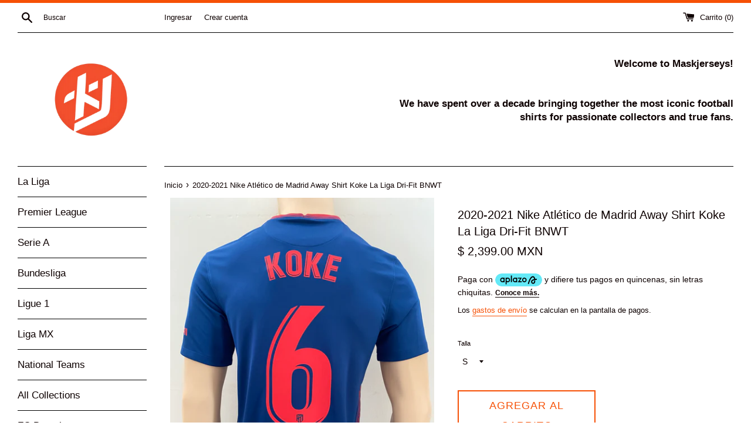

--- FILE ---
content_type: text/html; charset=utf-8
request_url: https://maskjerseys.com/products/sin-nombre-8sept_13-41
body_size: 17878
content:
<!doctype html>
<html class="supports-no-js" lang="es">
<head>
  <meta charset="utf-8">
  <meta http-equiv="X-UA-Compatible" content="IE=edge,chrome=1">
  <meta name="viewport" content="width=device-width,initial-scale=1">
  <meta name="theme-color" content="">
  <link rel="canonical" href="https://maskjerseys.com/products/sin-nombre-8sept_13-41">

  
    <link rel="shortcut icon" href="//maskjerseys.com/cdn/shop/files/Bitmap_32x32.png?v=1613734512" type="image/png" />
  

  <title>
  2020-2021 Nike Atlético de Madrid Away Shirt Koke La Liga Dri-Fit BNWT &ndash; maskjerseys
  </title>

  
    <meta name="description" content="Jersey Nike Atlético de Madrid 2020-2021 Visita  Nike Dri-Fit  Koke, dorsal para La Liga, también incluye parche de liga  Temporada en la que fueron campeones de liga Nueva con etiquetas    jb  ">
  

  <!-- /snippets/social-meta-tags.liquid -->




<meta property="og:site_name" content="maskjerseys">
<meta property="og:url" content="https://maskjerseys.com/products/sin-nombre-8sept_13-41">
<meta property="og:title" content="2020-2021 Nike Atlético de Madrid Away Shirt Koke La Liga Dri-Fit BNWT">
<meta property="og:type" content="product">
<meta property="og:description" content="Jersey Nike Atlético de Madrid 2020-2021 Visita  Nike Dri-Fit  Koke, dorsal para La Liga, también incluye parche de liga  Temporada en la que fueron campeones de liga Nueva con etiquetas    jb  ">

  <meta property="og:price:amount" content="2,399.00">
  <meta property="og:price:currency" content="MXN">

<meta property="og:image" content="http://maskjerseys.com/cdn/shop/files/AEF3F0D7-3229-45E1-9125-2484C456ED4E_1200x1200.jpg?v=1694203461"><meta property="og:image" content="http://maskjerseys.com/cdn/shop/files/1DF9F935-5F46-4200-A6B7-B63D671A0C41_1200x1200.jpg?v=1694203461"><meta property="og:image" content="http://maskjerseys.com/cdn/shop/files/370819A0-9866-4F89-B706-3E3929736037_1200x1200.jpg?v=1694203461">
<meta property="og:image:secure_url" content="https://maskjerseys.com/cdn/shop/files/AEF3F0D7-3229-45E1-9125-2484C456ED4E_1200x1200.jpg?v=1694203461"><meta property="og:image:secure_url" content="https://maskjerseys.com/cdn/shop/files/1DF9F935-5F46-4200-A6B7-B63D671A0C41_1200x1200.jpg?v=1694203461"><meta property="og:image:secure_url" content="https://maskjerseys.com/cdn/shop/files/370819A0-9866-4F89-B706-3E3929736037_1200x1200.jpg?v=1694203461">


<meta name="twitter:card" content="summary_large_image">
<meta name="twitter:title" content="2020-2021 Nike Atlético de Madrid Away Shirt Koke La Liga Dri-Fit BNWT">
<meta name="twitter:description" content="Jersey Nike Atlético de Madrid 2020-2021 Visita  Nike Dri-Fit  Koke, dorsal para La Liga, también incluye parche de liga  Temporada en la que fueron campeones de liga Nueva con etiquetas    jb  ">


  <script>
    document.documentElement.className = document.documentElement.className.replace('supports-no-js', 'supports-js');

    var theme = {
      mapStrings: {
        addressError: "No se puede encontrar esa dirección",
        addressNoResults: "No results for that address",
        addressQueryLimit: "Se ha excedido el límite de uso de la API de Google . Considere la posibilidad de actualizar a un \u003ca href=\"https:\/\/developers.google.com\/maps\/premium\/usage-limits\"\u003ePlan Premium\u003c\/a\u003e.",
        authError: "Hubo un problema de autenticación con su cuenta de Google Maps."
      }
    }
  </script>

  <link href="//maskjerseys.com/cdn/shop/t/2/assets/theme.scss.css?v=110647249234228907671760233677" rel="stylesheet" type="text/css" media="all" />

  <script>window.performance && window.performance.mark && window.performance.mark('shopify.content_for_header.start');</script><meta id="shopify-digital-wallet" name="shopify-digital-wallet" content="/27686731894/digital_wallets/dialog">
<link rel="alternate" type="application/json+oembed" href="https://maskjerseys.com/products/sin-nombre-8sept_13-41.oembed">
<script async="async" src="/checkouts/internal/preloads.js?locale=es-MX"></script>
<script id="shopify-features" type="application/json">{"accessToken":"9820aa107214afc377798e27eddbdb54","betas":["rich-media-storefront-analytics"],"domain":"maskjerseys.com","predictiveSearch":true,"shopId":27686731894,"locale":"es"}</script>
<script>var Shopify = Shopify || {};
Shopify.shop = "maskjerseys.myshopify.com";
Shopify.locale = "es";
Shopify.currency = {"active":"MXN","rate":"1.0"};
Shopify.country = "MX";
Shopify.theme = {"name":"Simple","id":81300357238,"schema_name":"Simple","schema_version":"11.1.6","theme_store_id":578,"role":"main"};
Shopify.theme.handle = "null";
Shopify.theme.style = {"id":null,"handle":null};
Shopify.cdnHost = "maskjerseys.com/cdn";
Shopify.routes = Shopify.routes || {};
Shopify.routes.root = "/";</script>
<script type="module">!function(o){(o.Shopify=o.Shopify||{}).modules=!0}(window);</script>
<script>!function(o){function n(){var o=[];function n(){o.push(Array.prototype.slice.apply(arguments))}return n.q=o,n}var t=o.Shopify=o.Shopify||{};t.loadFeatures=n(),t.autoloadFeatures=n()}(window);</script>
<script id="shop-js-analytics" type="application/json">{"pageType":"product"}</script>
<script defer="defer" async type="module" src="//maskjerseys.com/cdn/shopifycloud/shop-js/modules/v2/client.init-shop-cart-sync_BFpxDrjM.es.esm.js"></script>
<script defer="defer" async type="module" src="//maskjerseys.com/cdn/shopifycloud/shop-js/modules/v2/chunk.common_CnP21gUX.esm.js"></script>
<script defer="defer" async type="module" src="//maskjerseys.com/cdn/shopifycloud/shop-js/modules/v2/chunk.modal_D61HrJrg.esm.js"></script>
<script type="module">
  await import("//maskjerseys.com/cdn/shopifycloud/shop-js/modules/v2/client.init-shop-cart-sync_BFpxDrjM.es.esm.js");
await import("//maskjerseys.com/cdn/shopifycloud/shop-js/modules/v2/chunk.common_CnP21gUX.esm.js");
await import("//maskjerseys.com/cdn/shopifycloud/shop-js/modules/v2/chunk.modal_D61HrJrg.esm.js");

  window.Shopify.SignInWithShop?.initShopCartSync?.({"fedCMEnabled":true,"windoidEnabled":true});

</script>
<script>(function() {
  var isLoaded = false;
  function asyncLoad() {
    if (isLoaded) return;
    isLoaded = true;
    var urls = ["https:\/\/currency.conversionbear.com\/script?app=currency\u0026shop=maskjerseys.myshopify.com"];
    for (var i = 0; i < urls.length; i++) {
      var s = document.createElement('script');
      s.type = 'text/javascript';
      s.async = true;
      s.src = urls[i];
      var x = document.getElementsByTagName('script')[0];
      x.parentNode.insertBefore(s, x);
    }
  };
  if(window.attachEvent) {
    window.attachEvent('onload', asyncLoad);
  } else {
    window.addEventListener('load', asyncLoad, false);
  }
})();</script>
<script id="__st">var __st={"a":27686731894,"offset":-21600,"reqid":"cd729cc3-ade9-42ae-a8fd-904e9b96f8b0-1769908125","pageurl":"maskjerseys.com\/products\/sin-nombre-8sept_13-41","u":"ed350b035261","p":"product","rtyp":"product","rid":6891232624758};</script>
<script>window.ShopifyPaypalV4VisibilityTracking = true;</script>
<script id="captcha-bootstrap">!function(){'use strict';const t='contact',e='account',n='new_comment',o=[[t,t],['blogs',n],['comments',n],[t,'customer']],c=[[e,'customer_login'],[e,'guest_login'],[e,'recover_customer_password'],[e,'create_customer']],r=t=>t.map((([t,e])=>`form[action*='/${t}']:not([data-nocaptcha='true']) input[name='form_type'][value='${e}']`)).join(','),a=t=>()=>t?[...document.querySelectorAll(t)].map((t=>t.form)):[];function s(){const t=[...o],e=r(t);return a(e)}const i='password',u='form_key',d=['recaptcha-v3-token','g-recaptcha-response','h-captcha-response',i],f=()=>{try{return window.sessionStorage}catch{return}},m='__shopify_v',_=t=>t.elements[u];function p(t,e,n=!1){try{const o=window.sessionStorage,c=JSON.parse(o.getItem(e)),{data:r}=function(t){const{data:e,action:n}=t;return t[m]||n?{data:e,action:n}:{data:t,action:n}}(c);for(const[e,n]of Object.entries(r))t.elements[e]&&(t.elements[e].value=n);n&&o.removeItem(e)}catch(o){console.error('form repopulation failed',{error:o})}}const l='form_type',E='cptcha';function T(t){t.dataset[E]=!0}const w=window,h=w.document,L='Shopify',v='ce_forms',y='captcha';let A=!1;((t,e)=>{const n=(g='f06e6c50-85a8-45c8-87d0-21a2b65856fe',I='https://cdn.shopify.com/shopifycloud/storefront-forms-hcaptcha/ce_storefront_forms_captcha_hcaptcha.v1.5.2.iife.js',D={infoText:'Protegido por hCaptcha',privacyText:'Privacidad',termsText:'Términos'},(t,e,n)=>{const o=w[L][v],c=o.bindForm;if(c)return c(t,g,e,D).then(n);var r;o.q.push([[t,g,e,D],n]),r=I,A||(h.body.append(Object.assign(h.createElement('script'),{id:'captcha-provider',async:!0,src:r})),A=!0)});var g,I,D;w[L]=w[L]||{},w[L][v]=w[L][v]||{},w[L][v].q=[],w[L][y]=w[L][y]||{},w[L][y].protect=function(t,e){n(t,void 0,e),T(t)},Object.freeze(w[L][y]),function(t,e,n,w,h,L){const[v,y,A,g]=function(t,e,n){const i=e?o:[],u=t?c:[],d=[...i,...u],f=r(d),m=r(i),_=r(d.filter((([t,e])=>n.includes(e))));return[a(f),a(m),a(_),s()]}(w,h,L),I=t=>{const e=t.target;return e instanceof HTMLFormElement?e:e&&e.form},D=t=>v().includes(t);t.addEventListener('submit',(t=>{const e=I(t);if(!e)return;const n=D(e)&&!e.dataset.hcaptchaBound&&!e.dataset.recaptchaBound,o=_(e),c=g().includes(e)&&(!o||!o.value);(n||c)&&t.preventDefault(),c&&!n&&(function(t){try{if(!f())return;!function(t){const e=f();if(!e)return;const n=_(t);if(!n)return;const o=n.value;o&&e.removeItem(o)}(t);const e=Array.from(Array(32),(()=>Math.random().toString(36)[2])).join('');!function(t,e){_(t)||t.append(Object.assign(document.createElement('input'),{type:'hidden',name:u})),t.elements[u].value=e}(t,e),function(t,e){const n=f();if(!n)return;const o=[...t.querySelectorAll(`input[type='${i}']`)].map((({name:t})=>t)),c=[...d,...o],r={};for(const[a,s]of new FormData(t).entries())c.includes(a)||(r[a]=s);n.setItem(e,JSON.stringify({[m]:1,action:t.action,data:r}))}(t,e)}catch(e){console.error('failed to persist form',e)}}(e),e.submit())}));const S=(t,e)=>{t&&!t.dataset[E]&&(n(t,e.some((e=>e===t))),T(t))};for(const o of['focusin','change'])t.addEventListener(o,(t=>{const e=I(t);D(e)&&S(e,y())}));const B=e.get('form_key'),M=e.get(l),P=B&&M;t.addEventListener('DOMContentLoaded',(()=>{const t=y();if(P)for(const e of t)e.elements[l].value===M&&p(e,B);[...new Set([...A(),...v().filter((t=>'true'===t.dataset.shopifyCaptcha))])].forEach((e=>S(e,t)))}))}(h,new URLSearchParams(w.location.search),n,t,e,['guest_login'])})(!0,!0)}();</script>
<script integrity="sha256-4kQ18oKyAcykRKYeNunJcIwy7WH5gtpwJnB7kiuLZ1E=" data-source-attribution="shopify.loadfeatures" defer="defer" src="//maskjerseys.com/cdn/shopifycloud/storefront/assets/storefront/load_feature-a0a9edcb.js" crossorigin="anonymous"></script>
<script data-source-attribution="shopify.dynamic_checkout.dynamic.init">var Shopify=Shopify||{};Shopify.PaymentButton=Shopify.PaymentButton||{isStorefrontPortableWallets:!0,init:function(){window.Shopify.PaymentButton.init=function(){};var t=document.createElement("script");t.src="https://maskjerseys.com/cdn/shopifycloud/portable-wallets/latest/portable-wallets.es.js",t.type="module",document.head.appendChild(t)}};
</script>
<script data-source-attribution="shopify.dynamic_checkout.buyer_consent">
  function portableWalletsHideBuyerConsent(e){var t=document.getElementById("shopify-buyer-consent"),n=document.getElementById("shopify-subscription-policy-button");t&&n&&(t.classList.add("hidden"),t.setAttribute("aria-hidden","true"),n.removeEventListener("click",e))}function portableWalletsShowBuyerConsent(e){var t=document.getElementById("shopify-buyer-consent"),n=document.getElementById("shopify-subscription-policy-button");t&&n&&(t.classList.remove("hidden"),t.removeAttribute("aria-hidden"),n.addEventListener("click",e))}window.Shopify?.PaymentButton&&(window.Shopify.PaymentButton.hideBuyerConsent=portableWalletsHideBuyerConsent,window.Shopify.PaymentButton.showBuyerConsent=portableWalletsShowBuyerConsent);
</script>
<script>
  function portableWalletsCleanup(e){e&&e.src&&console.error("Failed to load portable wallets script "+e.src);var t=document.querySelectorAll("shopify-accelerated-checkout .shopify-payment-button__skeleton, shopify-accelerated-checkout-cart .wallet-cart-button__skeleton"),e=document.getElementById("shopify-buyer-consent");for(let e=0;e<t.length;e++)t[e].remove();e&&e.remove()}function portableWalletsNotLoadedAsModule(e){e instanceof ErrorEvent&&"string"==typeof e.message&&e.message.includes("import.meta")&&"string"==typeof e.filename&&e.filename.includes("portable-wallets")&&(window.removeEventListener("error",portableWalletsNotLoadedAsModule),window.Shopify.PaymentButton.failedToLoad=e,"loading"===document.readyState?document.addEventListener("DOMContentLoaded",window.Shopify.PaymentButton.init):window.Shopify.PaymentButton.init())}window.addEventListener("error",portableWalletsNotLoadedAsModule);
</script>

<script type="module" src="https://maskjerseys.com/cdn/shopifycloud/portable-wallets/latest/portable-wallets.es.js" onError="portableWalletsCleanup(this)" crossorigin="anonymous"></script>
<script nomodule>
  document.addEventListener("DOMContentLoaded", portableWalletsCleanup);
</script>

<link id="shopify-accelerated-checkout-styles" rel="stylesheet" media="screen" href="https://maskjerseys.com/cdn/shopifycloud/portable-wallets/latest/accelerated-checkout-backwards-compat.css" crossorigin="anonymous">
<style id="shopify-accelerated-checkout-cart">
        #shopify-buyer-consent {
  margin-top: 1em;
  display: inline-block;
  width: 100%;
}

#shopify-buyer-consent.hidden {
  display: none;
}

#shopify-subscription-policy-button {
  background: none;
  border: none;
  padding: 0;
  text-decoration: underline;
  font-size: inherit;
  cursor: pointer;
}

#shopify-subscription-policy-button::before {
  box-shadow: none;
}

      </style>

<script>window.performance && window.performance.mark && window.performance.mark('shopify.content_for_header.end');</script>

  <script src="//maskjerseys.com/cdn/shop/t/2/assets/jquery-1.11.0.min.js?v=32460426840832490021590154390" type="text/javascript"></script>
  <script src="//maskjerseys.com/cdn/shop/t/2/assets/modernizr.min.js?v=44044439420609591321590154391" type="text/javascript"></script>

  <script src="//maskjerseys.com/cdn/shop/t/2/assets/lazysizes.min.js?v=155223123402716617051590154391" async="async"></script>

  
 <!-- Aplazo script -->
<script src="https://cdn.aplazo.mx/aplazo-widgets.min.js"></script>
<aplazo-install respawn-spot="div.product-single__policies :span.money,p.cart__policies:span.money"></aplazo-install>
<link href="https://monorail-edge.shopifysvc.com" rel="dns-prefetch">
<script>(function(){if ("sendBeacon" in navigator && "performance" in window) {try {var session_token_from_headers = performance.getEntriesByType('navigation')[0].serverTiming.find(x => x.name == '_s').description;} catch {var session_token_from_headers = undefined;}var session_cookie_matches = document.cookie.match(/_shopify_s=([^;]*)/);var session_token_from_cookie = session_cookie_matches && session_cookie_matches.length === 2 ? session_cookie_matches[1] : "";var session_token = session_token_from_headers || session_token_from_cookie || "";function handle_abandonment_event(e) {var entries = performance.getEntries().filter(function(entry) {return /monorail-edge.shopifysvc.com/.test(entry.name);});if (!window.abandonment_tracked && entries.length === 0) {window.abandonment_tracked = true;var currentMs = Date.now();var navigation_start = performance.timing.navigationStart;var payload = {shop_id: 27686731894,url: window.location.href,navigation_start,duration: currentMs - navigation_start,session_token,page_type: "product"};window.navigator.sendBeacon("https://monorail-edge.shopifysvc.com/v1/produce", JSON.stringify({schema_id: "online_store_buyer_site_abandonment/1.1",payload: payload,metadata: {event_created_at_ms: currentMs,event_sent_at_ms: currentMs}}));}}window.addEventListener('pagehide', handle_abandonment_event);}}());</script>
<script id="web-pixels-manager-setup">(function e(e,d,r,n,o){if(void 0===o&&(o={}),!Boolean(null===(a=null===(i=window.Shopify)||void 0===i?void 0:i.analytics)||void 0===a?void 0:a.replayQueue)){var i,a;window.Shopify=window.Shopify||{};var t=window.Shopify;t.analytics=t.analytics||{};var s=t.analytics;s.replayQueue=[],s.publish=function(e,d,r){return s.replayQueue.push([e,d,r]),!0};try{self.performance.mark("wpm:start")}catch(e){}var l=function(){var e={modern:/Edge?\/(1{2}[4-9]|1[2-9]\d|[2-9]\d{2}|\d{4,})\.\d+(\.\d+|)|Firefox\/(1{2}[4-9]|1[2-9]\d|[2-9]\d{2}|\d{4,})\.\d+(\.\d+|)|Chrom(ium|e)\/(9{2}|\d{3,})\.\d+(\.\d+|)|(Maci|X1{2}).+ Version\/(15\.\d+|(1[6-9]|[2-9]\d|\d{3,})\.\d+)([,.]\d+|)( \(\w+\)|)( Mobile\/\w+|) Safari\/|Chrome.+OPR\/(9{2}|\d{3,})\.\d+\.\d+|(CPU[ +]OS|iPhone[ +]OS|CPU[ +]iPhone|CPU IPhone OS|CPU iPad OS)[ +]+(15[._]\d+|(1[6-9]|[2-9]\d|\d{3,})[._]\d+)([._]\d+|)|Android:?[ /-](13[3-9]|1[4-9]\d|[2-9]\d{2}|\d{4,})(\.\d+|)(\.\d+|)|Android.+Firefox\/(13[5-9]|1[4-9]\d|[2-9]\d{2}|\d{4,})\.\d+(\.\d+|)|Android.+Chrom(ium|e)\/(13[3-9]|1[4-9]\d|[2-9]\d{2}|\d{4,})\.\d+(\.\d+|)|SamsungBrowser\/([2-9]\d|\d{3,})\.\d+/,legacy:/Edge?\/(1[6-9]|[2-9]\d|\d{3,})\.\d+(\.\d+|)|Firefox\/(5[4-9]|[6-9]\d|\d{3,})\.\d+(\.\d+|)|Chrom(ium|e)\/(5[1-9]|[6-9]\d|\d{3,})\.\d+(\.\d+|)([\d.]+$|.*Safari\/(?![\d.]+ Edge\/[\d.]+$))|(Maci|X1{2}).+ Version\/(10\.\d+|(1[1-9]|[2-9]\d|\d{3,})\.\d+)([,.]\d+|)( \(\w+\)|)( Mobile\/\w+|) Safari\/|Chrome.+OPR\/(3[89]|[4-9]\d|\d{3,})\.\d+\.\d+|(CPU[ +]OS|iPhone[ +]OS|CPU[ +]iPhone|CPU IPhone OS|CPU iPad OS)[ +]+(10[._]\d+|(1[1-9]|[2-9]\d|\d{3,})[._]\d+)([._]\d+|)|Android:?[ /-](13[3-9]|1[4-9]\d|[2-9]\d{2}|\d{4,})(\.\d+|)(\.\d+|)|Mobile Safari.+OPR\/([89]\d|\d{3,})\.\d+\.\d+|Android.+Firefox\/(13[5-9]|1[4-9]\d|[2-9]\d{2}|\d{4,})\.\d+(\.\d+|)|Android.+Chrom(ium|e)\/(13[3-9]|1[4-9]\d|[2-9]\d{2}|\d{4,})\.\d+(\.\d+|)|Android.+(UC? ?Browser|UCWEB|U3)[ /]?(15\.([5-9]|\d{2,})|(1[6-9]|[2-9]\d|\d{3,})\.\d+)\.\d+|SamsungBrowser\/(5\.\d+|([6-9]|\d{2,})\.\d+)|Android.+MQ{2}Browser\/(14(\.(9|\d{2,})|)|(1[5-9]|[2-9]\d|\d{3,})(\.\d+|))(\.\d+|)|K[Aa][Ii]OS\/(3\.\d+|([4-9]|\d{2,})\.\d+)(\.\d+|)/},d=e.modern,r=e.legacy,n=navigator.userAgent;return n.match(d)?"modern":n.match(r)?"legacy":"unknown"}(),u="modern"===l?"modern":"legacy",c=(null!=n?n:{modern:"",legacy:""})[u],f=function(e){return[e.baseUrl,"/wpm","/b",e.hashVersion,"modern"===e.buildTarget?"m":"l",".js"].join("")}({baseUrl:d,hashVersion:r,buildTarget:u}),m=function(e){var d=e.version,r=e.bundleTarget,n=e.surface,o=e.pageUrl,i=e.monorailEndpoint;return{emit:function(e){var a=e.status,t=e.errorMsg,s=(new Date).getTime(),l=JSON.stringify({metadata:{event_sent_at_ms:s},events:[{schema_id:"web_pixels_manager_load/3.1",payload:{version:d,bundle_target:r,page_url:o,status:a,surface:n,error_msg:t},metadata:{event_created_at_ms:s}}]});if(!i)return console&&console.warn&&console.warn("[Web Pixels Manager] No Monorail endpoint provided, skipping logging."),!1;try{return self.navigator.sendBeacon.bind(self.navigator)(i,l)}catch(e){}var u=new XMLHttpRequest;try{return u.open("POST",i,!0),u.setRequestHeader("Content-Type","text/plain"),u.send(l),!0}catch(e){return console&&console.warn&&console.warn("[Web Pixels Manager] Got an unhandled error while logging to Monorail."),!1}}}}({version:r,bundleTarget:l,surface:e.surface,pageUrl:self.location.href,monorailEndpoint:e.monorailEndpoint});try{o.browserTarget=l,function(e){var d=e.src,r=e.async,n=void 0===r||r,o=e.onload,i=e.onerror,a=e.sri,t=e.scriptDataAttributes,s=void 0===t?{}:t,l=document.createElement("script"),u=document.querySelector("head"),c=document.querySelector("body");if(l.async=n,l.src=d,a&&(l.integrity=a,l.crossOrigin="anonymous"),s)for(var f in s)if(Object.prototype.hasOwnProperty.call(s,f))try{l.dataset[f]=s[f]}catch(e){}if(o&&l.addEventListener("load",o),i&&l.addEventListener("error",i),u)u.appendChild(l);else{if(!c)throw new Error("Did not find a head or body element to append the script");c.appendChild(l)}}({src:f,async:!0,onload:function(){if(!function(){var e,d;return Boolean(null===(d=null===(e=window.Shopify)||void 0===e?void 0:e.analytics)||void 0===d?void 0:d.initialized)}()){var d=window.webPixelsManager.init(e)||void 0;if(d){var r=window.Shopify.analytics;r.replayQueue.forEach((function(e){var r=e[0],n=e[1],o=e[2];d.publishCustomEvent(r,n,o)})),r.replayQueue=[],r.publish=d.publishCustomEvent,r.visitor=d.visitor,r.initialized=!0}}},onerror:function(){return m.emit({status:"failed",errorMsg:"".concat(f," has failed to load")})},sri:function(e){var d=/^sha384-[A-Za-z0-9+/=]+$/;return"string"==typeof e&&d.test(e)}(c)?c:"",scriptDataAttributes:o}),m.emit({status:"loading"})}catch(e){m.emit({status:"failed",errorMsg:(null==e?void 0:e.message)||"Unknown error"})}}})({shopId: 27686731894,storefrontBaseUrl: "https://maskjerseys.com",extensionsBaseUrl: "https://extensions.shopifycdn.com/cdn/shopifycloud/web-pixels-manager",monorailEndpoint: "https://monorail-edge.shopifysvc.com/unstable/produce_batch",surface: "storefront-renderer",enabledBetaFlags: ["2dca8a86"],webPixelsConfigList: [{"id":"124256374","configuration":"{\"pixel_id\":\"3945122858863283\",\"pixel_type\":\"facebook_pixel\",\"metaapp_system_user_token\":\"-\"}","eventPayloadVersion":"v1","runtimeContext":"OPEN","scriptVersion":"ca16bc87fe92b6042fbaa3acc2fbdaa6","type":"APP","apiClientId":2329312,"privacyPurposes":["ANALYTICS","MARKETING","SALE_OF_DATA"],"dataSharingAdjustments":{"protectedCustomerApprovalScopes":["read_customer_address","read_customer_email","read_customer_name","read_customer_personal_data","read_customer_phone"]}},{"id":"shopify-app-pixel","configuration":"{}","eventPayloadVersion":"v1","runtimeContext":"STRICT","scriptVersion":"0450","apiClientId":"shopify-pixel","type":"APP","privacyPurposes":["ANALYTICS","MARKETING"]},{"id":"shopify-custom-pixel","eventPayloadVersion":"v1","runtimeContext":"LAX","scriptVersion":"0450","apiClientId":"shopify-pixel","type":"CUSTOM","privacyPurposes":["ANALYTICS","MARKETING"]}],isMerchantRequest: false,initData: {"shop":{"name":"maskjerseys","paymentSettings":{"currencyCode":"MXN"},"myshopifyDomain":"maskjerseys.myshopify.com","countryCode":"MX","storefrontUrl":"https:\/\/maskjerseys.com"},"customer":null,"cart":null,"checkout":null,"productVariants":[{"price":{"amount":2399.0,"currencyCode":"MXN"},"product":{"title":"2020-2021 Nike Atlético de Madrid Away Shirt Koke La Liga Dri-Fit BNWT","vendor":"maskjerseys","id":"6891232624758","untranslatedTitle":"2020-2021 Nike Atlético de Madrid Away Shirt Koke La Liga Dri-Fit BNWT","url":"\/products\/sin-nombre-8sept_13-41","type":""},"id":"40133105352822","image":{"src":"\/\/maskjerseys.com\/cdn\/shop\/files\/AEF3F0D7-3229-45E1-9125-2484C456ED4E.jpg?v=1694203461"},"sku":"","title":"S","untranslatedTitle":"S"}],"purchasingCompany":null},},"https://maskjerseys.com/cdn","1d2a099fw23dfb22ep557258f5m7a2edbae",{"modern":"","legacy":""},{"shopId":"27686731894","storefrontBaseUrl":"https:\/\/maskjerseys.com","extensionBaseUrl":"https:\/\/extensions.shopifycdn.com\/cdn\/shopifycloud\/web-pixels-manager","surface":"storefront-renderer","enabledBetaFlags":"[\"2dca8a86\"]","isMerchantRequest":"false","hashVersion":"1d2a099fw23dfb22ep557258f5m7a2edbae","publish":"custom","events":"[[\"page_viewed\",{}],[\"product_viewed\",{\"productVariant\":{\"price\":{\"amount\":2399.0,\"currencyCode\":\"MXN\"},\"product\":{\"title\":\"2020-2021 Nike Atlético de Madrid Away Shirt Koke La Liga Dri-Fit BNWT\",\"vendor\":\"maskjerseys\",\"id\":\"6891232624758\",\"untranslatedTitle\":\"2020-2021 Nike Atlético de Madrid Away Shirt Koke La Liga Dri-Fit BNWT\",\"url\":\"\/products\/sin-nombre-8sept_13-41\",\"type\":\"\"},\"id\":\"40133105352822\",\"image\":{\"src\":\"\/\/maskjerseys.com\/cdn\/shop\/files\/AEF3F0D7-3229-45E1-9125-2484C456ED4E.jpg?v=1694203461\"},\"sku\":\"\",\"title\":\"S\",\"untranslatedTitle\":\"S\"}}]]"});</script><script>
  window.ShopifyAnalytics = window.ShopifyAnalytics || {};
  window.ShopifyAnalytics.meta = window.ShopifyAnalytics.meta || {};
  window.ShopifyAnalytics.meta.currency = 'MXN';
  var meta = {"product":{"id":6891232624758,"gid":"gid:\/\/shopify\/Product\/6891232624758","vendor":"maskjerseys","type":"","handle":"sin-nombre-8sept_13-41","variants":[{"id":40133105352822,"price":239900,"name":"2020-2021 Nike Atlético de Madrid Away Shirt Koke La Liga Dri-Fit BNWT - S","public_title":"S","sku":""}],"remote":false},"page":{"pageType":"product","resourceType":"product","resourceId":6891232624758,"requestId":"cd729cc3-ade9-42ae-a8fd-904e9b96f8b0-1769908125"}};
  for (var attr in meta) {
    window.ShopifyAnalytics.meta[attr] = meta[attr];
  }
</script>
<script class="analytics">
  (function () {
    var customDocumentWrite = function(content) {
      var jquery = null;

      if (window.jQuery) {
        jquery = window.jQuery;
      } else if (window.Checkout && window.Checkout.$) {
        jquery = window.Checkout.$;
      }

      if (jquery) {
        jquery('body').append(content);
      }
    };

    var hasLoggedConversion = function(token) {
      if (token) {
        return document.cookie.indexOf('loggedConversion=' + token) !== -1;
      }
      return false;
    }

    var setCookieIfConversion = function(token) {
      if (token) {
        var twoMonthsFromNow = new Date(Date.now());
        twoMonthsFromNow.setMonth(twoMonthsFromNow.getMonth() + 2);

        document.cookie = 'loggedConversion=' + token + '; expires=' + twoMonthsFromNow;
      }
    }

    var trekkie = window.ShopifyAnalytics.lib = window.trekkie = window.trekkie || [];
    if (trekkie.integrations) {
      return;
    }
    trekkie.methods = [
      'identify',
      'page',
      'ready',
      'track',
      'trackForm',
      'trackLink'
    ];
    trekkie.factory = function(method) {
      return function() {
        var args = Array.prototype.slice.call(arguments);
        args.unshift(method);
        trekkie.push(args);
        return trekkie;
      };
    };
    for (var i = 0; i < trekkie.methods.length; i++) {
      var key = trekkie.methods[i];
      trekkie[key] = trekkie.factory(key);
    }
    trekkie.load = function(config) {
      trekkie.config = config || {};
      trekkie.config.initialDocumentCookie = document.cookie;
      var first = document.getElementsByTagName('script')[0];
      var script = document.createElement('script');
      script.type = 'text/javascript';
      script.onerror = function(e) {
        var scriptFallback = document.createElement('script');
        scriptFallback.type = 'text/javascript';
        scriptFallback.onerror = function(error) {
                var Monorail = {
      produce: function produce(monorailDomain, schemaId, payload) {
        var currentMs = new Date().getTime();
        var event = {
          schema_id: schemaId,
          payload: payload,
          metadata: {
            event_created_at_ms: currentMs,
            event_sent_at_ms: currentMs
          }
        };
        return Monorail.sendRequest("https://" + monorailDomain + "/v1/produce", JSON.stringify(event));
      },
      sendRequest: function sendRequest(endpointUrl, payload) {
        // Try the sendBeacon API
        if (window && window.navigator && typeof window.navigator.sendBeacon === 'function' && typeof window.Blob === 'function' && !Monorail.isIos12()) {
          var blobData = new window.Blob([payload], {
            type: 'text/plain'
          });

          if (window.navigator.sendBeacon(endpointUrl, blobData)) {
            return true;
          } // sendBeacon was not successful

        } // XHR beacon

        var xhr = new XMLHttpRequest();

        try {
          xhr.open('POST', endpointUrl);
          xhr.setRequestHeader('Content-Type', 'text/plain');
          xhr.send(payload);
        } catch (e) {
          console.log(e);
        }

        return false;
      },
      isIos12: function isIos12() {
        return window.navigator.userAgent.lastIndexOf('iPhone; CPU iPhone OS 12_') !== -1 || window.navigator.userAgent.lastIndexOf('iPad; CPU OS 12_') !== -1;
      }
    };
    Monorail.produce('monorail-edge.shopifysvc.com',
      'trekkie_storefront_load_errors/1.1',
      {shop_id: 27686731894,
      theme_id: 81300357238,
      app_name: "storefront",
      context_url: window.location.href,
      source_url: "//maskjerseys.com/cdn/s/trekkie.storefront.c59ea00e0474b293ae6629561379568a2d7c4bba.min.js"});

        };
        scriptFallback.async = true;
        scriptFallback.src = '//maskjerseys.com/cdn/s/trekkie.storefront.c59ea00e0474b293ae6629561379568a2d7c4bba.min.js';
        first.parentNode.insertBefore(scriptFallback, first);
      };
      script.async = true;
      script.src = '//maskjerseys.com/cdn/s/trekkie.storefront.c59ea00e0474b293ae6629561379568a2d7c4bba.min.js';
      first.parentNode.insertBefore(script, first);
    };
    trekkie.load(
      {"Trekkie":{"appName":"storefront","development":false,"defaultAttributes":{"shopId":27686731894,"isMerchantRequest":null,"themeId":81300357238,"themeCityHash":"4785454783379479842","contentLanguage":"es","currency":"MXN","eventMetadataId":"f5b8deae-f594-49a5-8a29-3ad2ab5c2dd4"},"isServerSideCookieWritingEnabled":true,"monorailRegion":"shop_domain","enabledBetaFlags":["65f19447","b5387b81"]},"Session Attribution":{},"S2S":{"facebookCapiEnabled":true,"source":"trekkie-storefront-renderer","apiClientId":580111}}
    );

    var loaded = false;
    trekkie.ready(function() {
      if (loaded) return;
      loaded = true;

      window.ShopifyAnalytics.lib = window.trekkie;

      var originalDocumentWrite = document.write;
      document.write = customDocumentWrite;
      try { window.ShopifyAnalytics.merchantGoogleAnalytics.call(this); } catch(error) {};
      document.write = originalDocumentWrite;

      window.ShopifyAnalytics.lib.page(null,{"pageType":"product","resourceType":"product","resourceId":6891232624758,"requestId":"cd729cc3-ade9-42ae-a8fd-904e9b96f8b0-1769908125","shopifyEmitted":true});

      var match = window.location.pathname.match(/checkouts\/(.+)\/(thank_you|post_purchase)/)
      var token = match? match[1]: undefined;
      if (!hasLoggedConversion(token)) {
        setCookieIfConversion(token);
        window.ShopifyAnalytics.lib.track("Viewed Product",{"currency":"MXN","variantId":40133105352822,"productId":6891232624758,"productGid":"gid:\/\/shopify\/Product\/6891232624758","name":"2020-2021 Nike Atlético de Madrid Away Shirt Koke La Liga Dri-Fit BNWT - S","price":"2399.00","sku":"","brand":"maskjerseys","variant":"S","category":"","nonInteraction":true,"remote":false},undefined,undefined,{"shopifyEmitted":true});
      window.ShopifyAnalytics.lib.track("monorail:\/\/trekkie_storefront_viewed_product\/1.1",{"currency":"MXN","variantId":40133105352822,"productId":6891232624758,"productGid":"gid:\/\/shopify\/Product\/6891232624758","name":"2020-2021 Nike Atlético de Madrid Away Shirt Koke La Liga Dri-Fit BNWT - S","price":"2399.00","sku":"","brand":"maskjerseys","variant":"S","category":"","nonInteraction":true,"remote":false,"referer":"https:\/\/maskjerseys.com\/products\/sin-nombre-8sept_13-41"});
      }
    });


        var eventsListenerScript = document.createElement('script');
        eventsListenerScript.async = true;
        eventsListenerScript.src = "//maskjerseys.com/cdn/shopifycloud/storefront/assets/shop_events_listener-3da45d37.js";
        document.getElementsByTagName('head')[0].appendChild(eventsListenerScript);

})();</script>
<script
  defer
  src="https://maskjerseys.com/cdn/shopifycloud/perf-kit/shopify-perf-kit-3.1.0.min.js"
  data-application="storefront-renderer"
  data-shop-id="27686731894"
  data-render-region="gcp-us-central1"
  data-page-type="product"
  data-theme-instance-id="81300357238"
  data-theme-name="Simple"
  data-theme-version="11.1.6"
  data-monorail-region="shop_domain"
  data-resource-timing-sampling-rate="10"
  data-shs="true"
  data-shs-beacon="true"
  data-shs-export-with-fetch="true"
  data-shs-logs-sample-rate="1"
  data-shs-beacon-endpoint="https://maskjerseys.com/api/collect"
></script>
</head>

<body id="2020-2021-nike-atletico-de-madrid-away-shirt-koke-la-liga-dri-fit-bnwt" class="template-product">

  <a class="in-page-link visually-hidden skip-link" href="#MainContent">Ir directamente al contenido</a>

  <div id="shopify-section-header" class="shopify-section">

  <style>
    .site-header__logo {
      width: 250px;
    }
    #HeaderLogoWrapper {
      max-width: 250px !important;
    }
  </style>
  <div class="page-border"></div>


<div class="site-wrapper">
  <div class="top-bar grid">

    <div class="grid__item medium-up--one-fifth small--one-half">
      <div class="top-bar__search">
        <a href="/search" class="medium-up--hide">
          <svg aria-hidden="true" focusable="false" role="presentation" class="icon icon-search" viewBox="0 0 20 20"><path fill="#444" d="M18.64 17.02l-5.31-5.31c.81-1.08 1.26-2.43 1.26-3.87C14.5 4.06 11.44 1 7.75 1S1 4.06 1 7.75s3.06 6.75 6.75 6.75c1.44 0 2.79-.45 3.87-1.26l5.31 5.31c.45.45 1.26.54 1.71.09.45-.36.45-1.17 0-1.62zM3.25 7.75c0-2.52 1.98-4.5 4.5-4.5s4.5 1.98 4.5 4.5-1.98 4.5-4.5 4.5-4.5-1.98-4.5-4.5z"/></svg>
        </a>
        <form action="/search" method="get" class="search-bar small--hide" role="search">
          
          <button type="submit" class="search-bar__submit">
            <svg aria-hidden="true" focusable="false" role="presentation" class="icon icon-search" viewBox="0 0 20 20"><path fill="#444" d="M18.64 17.02l-5.31-5.31c.81-1.08 1.26-2.43 1.26-3.87C14.5 4.06 11.44 1 7.75 1S1 4.06 1 7.75s3.06 6.75 6.75 6.75c1.44 0 2.79-.45 3.87-1.26l5.31 5.31c.45.45 1.26.54 1.71.09.45-.36.45-1.17 0-1.62zM3.25 7.75c0-2.52 1.98-4.5 4.5-4.5s4.5 1.98 4.5 4.5-1.98 4.5-4.5 4.5-4.5-1.98-4.5-4.5z"/></svg>
            <span class="icon__fallback-text">Buscar</span>
          </button>
          <input type="search" name="q" class="search-bar__input" value="" placeholder="Buscar" aria-label="Buscar">
        </form>
      </div>
    </div>

    
      <div class="grid__item medium-up--two-fifths small--hide">
        <span class="customer-links small--hide">
          
            <a href="https://shopify.com/27686731894/account?locale=es&amp;region_country=MX" id="customer_login_link">Ingresar</a>
            <span class="vertical-divider"></span>
            <a href="https://shopify.com/27686731894/account?locale=es" id="customer_register_link">Crear cuenta</a>
          
        </span>
      </div>
    

    <div class="grid__item  medium-up--two-fifths  small--one-half text-right">
      <a href="/cart" class="site-header__cart">
        <svg aria-hidden="true" focusable="false" role="presentation" class="icon icon-cart" viewBox="0 0 20 20"><path fill="#444" d="M18.936 5.564c-.144-.175-.35-.207-.55-.207h-.003L6.774 4.286c-.272 0-.417.089-.491.18-.079.096-.16.263-.094.585l2.016 5.705c.163.407.642.673 1.068.673h8.401c.433 0 .854-.285.941-.725l.484-4.571c.045-.221-.015-.388-.163-.567z"/><path fill="#444" d="M17.107 12.5H7.659L4.98 4.117l-.362-1.059c-.138-.401-.292-.559-.695-.559H.924c-.411 0-.748.303-.748.714s.337.714.748.714h2.413l3.002 9.48c.126.38.295.52.942.52h9.825c.411 0 .748-.303.748-.714s-.336-.714-.748-.714zM10.424 16.23a1.498 1.498 0 1 1-2.997 0 1.498 1.498 0 0 1 2.997 0zM16.853 16.23a1.498 1.498 0 1 1-2.997 0 1.498 1.498 0 0 1 2.997 0z"/></svg>
        <span class="small--hide">
          Carrito
          (<span id="CartCount">0</span>)
        </span>
      </a>
    </div>
  </div>

  <hr class="small--hide hr--border">

  <header class="site-header grid medium-up--grid--table" role="banner">
    <div class="grid__item small--text-center">
      <div itemscope itemtype="http://schema.org/Organization">
        

          <div id="HeaderLogoWrapper" class="supports-js">
            <a href="/" itemprop="url" style="padding-top:66.66666666666666%; display: block;">
              <img id="HeaderLogo"
                   class="lazyload"
                   src="//maskjerseys.com/cdn/shop/files/F7E75AC5-03AA-45DA-A105-253851661DA3_150x150.png?v=1760215236"
                   data-src="//maskjerseys.com/cdn/shop/files/F7E75AC5-03AA-45DA-A105-253851661DA3_{width}x.png?v=1760215236"
                   data-widths="[180, 360, 540, 720, 900, 1080, 1296, 1512, 1728, 2048]"
                   data-aspectratio="0.75"
                   data-sizes="auto"
                   alt="maskjerseys"
                   itemprop="logo">
            </a>
          </div>
          <noscript>
            
            <a href="/" itemprop="url">
              <img class="site-header__logo" src="//maskjerseys.com/cdn/shop/files/F7E75AC5-03AA-45DA-A105-253851661DA3_250x.png?v=1760215236"
              srcset="//maskjerseys.com/cdn/shop/files/F7E75AC5-03AA-45DA-A105-253851661DA3_250x.png?v=1760215236 1x, //maskjerseys.com/cdn/shop/files/F7E75AC5-03AA-45DA-A105-253851661DA3_250x@2x.png?v=1760215236 2x"
              alt="maskjerseys"
              itemprop="logo">
            </a>
          </noscript>
          
        
      </div>
    </div>
    
      <div class="grid__item medium-up--text-right small--text-center">
        <div class="rte tagline">
          <h2><strong>Welcome to Maskjerseys!</strong></h2><h2><strong>We have spent over a decade bringing together the most iconic football shirts for passionate collectors and true fans.</strong></h2>
        </div>
      </div>
    
  </header>
</div>




</div>

    

  <div class="site-wrapper">

    <div class="grid">

      <div id="shopify-section-sidebar" class="shopify-section"><div data-section-id="sidebar" data-section-type="sidebar-section">
  <nav class="grid__item small--text-center medium-up--one-fifth" role="navigation">
    <hr class="hr--small medium-up--hide">
    <button id="ToggleMobileMenu" class="mobile-menu-icon medium-up--hide" aria-haspopup="true" aria-owns="SiteNav">
      <span class="line"></span>
      <span class="line"></span>
      <span class="line"></span>
      <span class="line"></span>
      <span class="icon__fallback-text">Más</span>
    </button>
    <div id="SiteNav" class="site-nav" role="menu">
      <ul class="list--nav">
        
          
          
            <li class="site-nav__item">
              <a href="/collections/la-liga" class="site-nav__link">La Liga</a>
            </li>
          
        
          
          
            <li class="site-nav__item">
              <a href="/collections/premier-league" class="site-nav__link">Premier League</a>
            </li>
          
        
          
          
            <li class="site-nav__item">
              <a href="/collections/serie-a" class="site-nav__link">Serie A</a>
            </li>
          
        
          
          
            <li class="site-nav__item">
              <a href="/collections/bundesliga" class="site-nav__link">Bundesliga</a>
            </li>
          
        
          
          
            <li class="site-nav__item">
              <a href="/collections/ligue-1" class="site-nav__link">Ligue 1</a>
            </li>
          
        
          
          
            <li class="site-nav__item">
              <a href="/collections/liga-mx" class="site-nav__link">Liga MX</a>
            </li>
          
        
          
          
            <li class="site-nav__item">
              <a href="/collections/national-teams" class="site-nav__link">National Teams</a>
            </li>
          
        
          
          
            <li class="site-nav__item">
              <a href="/collections" class="site-nav__link">All Collections</a>
            </li>
          
        
          
          
            <li class="site-nav__item">
              <a href="/collections/fc-barcelona" class="site-nav__link">FC Barcelona</a>
            </li>
          
        
          
          
            <li class="site-nav__item">
              <a href="/collections/rebajas" class="site-nav__link">𝗢𝘂𝘁𝗹𝗲𝘁</a>
            </li>
          
        
        <ul class="list--nav" style="margin-top: 64px">
         <li class="site-nav__item" style="border-top: none; padding-bottom: 16px;">
           <strong class="site-nav__link">Llega directo...</strong>
         </li>
        
        
          
            <li>
              <a href="https://shopify.com/27686731894/account?locale=es&region_country=MX" class="site-nav__link site-nav--account medium-up--hide">Ingresar</a>
            </li>
            <li>
              <a href="https://shopify.com/27686731894/account?locale=es" class="site-nav__link site-nav--account medium-up--hide">Crear cuenta</a>
            </li>
          
        
      </ul>
      <ul class="list--inline social-links">
        
          <li>
            <a href="https://www.facebook.com/share/1BYcBmzxYi/?mibextid=wwXIfr" title="maskjerseys en Facebook">
              <svg aria-hidden="true" focusable="false" role="presentation" class="icon icon-facebook" viewBox="0 0 20 20"><path fill="#444" d="M18.05.811q.439 0 .744.305t.305.744v16.637q0 .439-.305.744t-.744.305h-4.732v-7.221h2.415l.342-2.854h-2.757v-1.83q0-.659.293-1t1.073-.342h1.488V3.762q-.976-.098-2.171-.098-1.634 0-2.635.964t-1 2.72V9.47H7.951v2.854h2.415v7.221H1.413q-.439 0-.744-.305t-.305-.744V1.859q0-.439.305-.744T1.413.81H18.05z"/></svg>
              <span class="icon__fallback-text">Facebook</span>
            </a>
          </li>
        
        
        
        
          <li>
            <a href="https://www.instagram.com/maskjerseys_oficial?igsh=MTVkaXFpa2FiYjNxag==" title="maskjerseys en Instagram">
              <svg aria-hidden="true" focusable="false" role="presentation" class="icon icon-instagram" viewBox="0 0 512 512"><path d="M256 49.5c67.3 0 75.2.3 101.8 1.5 24.6 1.1 37.9 5.2 46.8 8.7 11.8 4.6 20.2 10 29 18.8s14.3 17.2 18.8 29c3.4 8.9 7.6 22.2 8.7 46.8 1.2 26.6 1.5 34.5 1.5 101.8s-.3 75.2-1.5 101.8c-1.1 24.6-5.2 37.9-8.7 46.8-4.6 11.8-10 20.2-18.8 29s-17.2 14.3-29 18.8c-8.9 3.4-22.2 7.6-46.8 8.7-26.6 1.2-34.5 1.5-101.8 1.5s-75.2-.3-101.8-1.5c-24.6-1.1-37.9-5.2-46.8-8.7-11.8-4.6-20.2-10-29-18.8s-14.3-17.2-18.8-29c-3.4-8.9-7.6-22.2-8.7-46.8-1.2-26.6-1.5-34.5-1.5-101.8s.3-75.2 1.5-101.8c1.1-24.6 5.2-37.9 8.7-46.8 4.6-11.8 10-20.2 18.8-29s17.2-14.3 29-18.8c8.9-3.4 22.2-7.6 46.8-8.7 26.6-1.3 34.5-1.5 101.8-1.5m0-45.4c-68.4 0-77 .3-103.9 1.5C125.3 6.8 107 11.1 91 17.3c-16.6 6.4-30.6 15.1-44.6 29.1-14 14-22.6 28.1-29.1 44.6-6.2 16-10.5 34.3-11.7 61.2C4.4 179 4.1 187.6 4.1 256s.3 77 1.5 103.9c1.2 26.8 5.5 45.1 11.7 61.2 6.4 16.6 15.1 30.6 29.1 44.6 14 14 28.1 22.6 44.6 29.1 16 6.2 34.3 10.5 61.2 11.7 26.9 1.2 35.4 1.5 103.9 1.5s77-.3 103.9-1.5c26.8-1.2 45.1-5.5 61.2-11.7 16.6-6.4 30.6-15.1 44.6-29.1 14-14 22.6-28.1 29.1-44.6 6.2-16 10.5-34.3 11.7-61.2 1.2-26.9 1.5-35.4 1.5-103.9s-.3-77-1.5-103.9c-1.2-26.8-5.5-45.1-11.7-61.2-6.4-16.6-15.1-30.6-29.1-44.6-14-14-28.1-22.6-44.6-29.1-16-6.2-34.3-10.5-61.2-11.7-27-1.1-35.6-1.4-104-1.4z"/><path d="M256 126.6c-71.4 0-129.4 57.9-129.4 129.4s58 129.4 129.4 129.4 129.4-58 129.4-129.4-58-129.4-129.4-129.4zm0 213.4c-46.4 0-84-37.6-84-84s37.6-84 84-84 84 37.6 84 84-37.6 84-84 84z"/><circle cx="390.5" cy="121.5" r="30.2"/></svg>
              <span class="icon__fallback-text">Instagram</span>
            </a>
          </li>
        
        
        
        
        
        
        
        
      </ul>
    </div>
    <hr class="medium-up--hide hr--small ">
  </nav>
</div>




</div>

      <main class="main-content grid__item medium-up--four-fifths" id="MainContent" role="main">
        
          <hr class="hr--border-top small--hide">
        
        
          <nav class="breadcrumb-nav small--text-center" aria-label="Usted está aquí">
  <span itemscope itemtype="http://schema.org/BreadcrumbList">
    <span itemprop="itemListElement" itemscope itemtype="http://schema.org/ListItem">
      <a href="/" itemprop="item" title="Volver a la portada">
        <span itemprop="name">Inicio</span>
      </a>
      <span itemprop="position" hidden>1</span>
    </span>
    <span class="breadcrumb-nav__separator" aria-hidden="true">›</span>
  
      
      <span itemprop="itemListElement" itemscope itemtype="http://schema.org/ListItem">
        <span itemprop="name">2020-2021 Nike Atlético de Madrid Away Shirt Koke La Liga Dri-Fit BNWT</span>
        
        
        <span itemprop="position" hidden>2</span>
      </span>
    
  </span>
</nav>

        
        

<div id="shopify-section-product-template" class="shopify-section"><!-- /templates/product.liquid -->
<div itemscope itemtype="http://schema.org/Product" id="ProductSection" data-section-id="product-template" data-section-type="product-template" data-image-zoom-type="lightbox" data-show-extra-tab="false" data-extra-tab-content="liga-inglesa" data-cart-enable-ajax="true" data-enable-history-state="true">

  <meta itemprop="name" content="2020-2021 Nike Atlético de Madrid Away Shirt Koke La Liga Dri-Fit BNWT">
  <meta itemprop="url" content="https://maskjerseys.com/products/sin-nombre-8sept_13-41">
  <meta itemprop="image" content="//maskjerseys.com/cdn/shop/files/AEF3F0D7-3229-45E1-9125-2484C456ED4E_grande.jpg?v=1694203461">

  
  
<div class="grid product-single">

    <div class="grid__item medium-up--one-half">
      
        
        
<style>
  

  @media screen and (min-width: 750px) { 
    #ProductImage-30889096970358 {
      max-width: 450.0px;
      max-height: 600px;
    }
    #ProductImageWrapper-30889096970358 {
      max-width: 450.0px;
    }
   } 

  
    
    @media screen and (max-width: 749px) {
      #ProductImage-30889096970358 {
        max-width: 540.0px;
        max-height: 720px;
      }
      #ProductImageWrapper-30889096970358 {
        max-width: 540.0px;
      }
    }
  
</style>


        <div id="ProductImageWrapper-30889096970358" class="product-single__featured-image-wrapper supports-js" data-image-id="30889096970358">
          <div class="product-single__photos" data-image-id="30889096970358" style="padding-top:133.33333333333334%;">
            <img id="ProductImage-30889096970358"
                 class="product-single__photo lazyload lightbox"
                 
                 src="//maskjerseys.com/cdn/shop/files/AEF3F0D7-3229-45E1-9125-2484C456ED4E_200x200.jpg?v=1694203461"
                 data-src="//maskjerseys.com/cdn/shop/files/AEF3F0D7-3229-45E1-9125-2484C456ED4E_{width}x.jpg?v=1694203461"
                 data-widths="[180, 360, 470, 600, 750, 940, 1080, 1296, 1512, 1728, 2048]"
                 data-aspectratio="0.75"
                 data-sizes="auto"
                 alt="2020-2021 Nike Atlético de Madrid Away Shirt Koke La Liga Dri-Fit BNWT">
          </div>
          
        </div>
      
        
        
<style>
  

  @media screen and (min-width: 750px) { 
    #ProductImage-30889096839286 {
      max-width: 450.0px;
      max-height: 600px;
    }
    #ProductImageWrapper-30889096839286 {
      max-width: 450.0px;
    }
   } 

  
    
    @media screen and (max-width: 749px) {
      #ProductImage-30889096839286 {
        max-width: 540.0px;
        max-height: 720px;
      }
      #ProductImageWrapper-30889096839286 {
        max-width: 540.0px;
      }
    }
  
</style>


        <div id="ProductImageWrapper-30889096839286" class="product-single__featured-image-wrapper supports-js hidden" data-image-id="30889096839286">
          <div class="product-single__photos" data-image-id="30889096839286" style="padding-top:133.33333333333334%;">
            <img id="ProductImage-30889096839286"
                 class="product-single__photo lazyload lazypreload lightbox"
                 
                 src="//maskjerseys.com/cdn/shop/files/1DF9F935-5F46-4200-A6B7-B63D671A0C41_200x200.jpg?v=1694203461"
                 data-src="//maskjerseys.com/cdn/shop/files/1DF9F935-5F46-4200-A6B7-B63D671A0C41_{width}x.jpg?v=1694203461"
                 data-widths="[180, 360, 470, 600, 750, 940, 1080, 1296, 1512, 1728, 2048]"
                 data-aspectratio="0.75"
                 data-sizes="auto"
                 alt="2020-2021 Nike Atlético de Madrid Away Shirt Koke La Liga Dri-Fit BNWT">
          </div>
          
        </div>
      
        
        
<style>
  

  @media screen and (min-width: 750px) { 
    #ProductImage-30889096937590 {
      max-width: 450.0px;
      max-height: 600px;
    }
    #ProductImageWrapper-30889096937590 {
      max-width: 450.0px;
    }
   } 

  
    
    @media screen and (max-width: 749px) {
      #ProductImage-30889096937590 {
        max-width: 540.0px;
        max-height: 720px;
      }
      #ProductImageWrapper-30889096937590 {
        max-width: 540.0px;
      }
    }
  
</style>


        <div id="ProductImageWrapper-30889096937590" class="product-single__featured-image-wrapper supports-js hidden" data-image-id="30889096937590">
          <div class="product-single__photos" data-image-id="30889096937590" style="padding-top:133.33333333333334%;">
            <img id="ProductImage-30889096937590"
                 class="product-single__photo lazyload lazypreload lightbox"
                 
                 src="//maskjerseys.com/cdn/shop/files/370819A0-9866-4F89-B706-3E3929736037_200x200.jpg?v=1694203461"
                 data-src="//maskjerseys.com/cdn/shop/files/370819A0-9866-4F89-B706-3E3929736037_{width}x.jpg?v=1694203461"
                 data-widths="[180, 360, 470, 600, 750, 940, 1080, 1296, 1512, 1728, 2048]"
                 data-aspectratio="0.75"
                 data-sizes="auto"
                 alt="2020-2021 Nike Atlético de Madrid Away Shirt Koke La Liga Dri-Fit BNWT">
          </div>
          
        </div>
      
        
        
<style>
  

  @media screen and (min-width: 750px) { 
    #ProductImage-30889096740982 {
      max-width: 450.0px;
      max-height: 600px;
    }
    #ProductImageWrapper-30889096740982 {
      max-width: 450.0px;
    }
   } 

  
    
    @media screen and (max-width: 749px) {
      #ProductImage-30889096740982 {
        max-width: 540.0px;
        max-height: 720px;
      }
      #ProductImageWrapper-30889096740982 {
        max-width: 540.0px;
      }
    }
  
</style>


        <div id="ProductImageWrapper-30889096740982" class="product-single__featured-image-wrapper supports-js hidden" data-image-id="30889096740982">
          <div class="product-single__photos" data-image-id="30889096740982" style="padding-top:133.33333333333334%;">
            <img id="ProductImage-30889096740982"
                 class="product-single__photo lazyload lazypreload lightbox"
                 
                 src="//maskjerseys.com/cdn/shop/files/B111CF2F-13CA-455E-907E-FABD5F6F083E_200x200.jpg?v=1694203461"
                 data-src="//maskjerseys.com/cdn/shop/files/B111CF2F-13CA-455E-907E-FABD5F6F083E_{width}x.jpg?v=1694203461"
                 data-widths="[180, 360, 470, 600, 750, 940, 1080, 1296, 1512, 1728, 2048]"
                 data-aspectratio="0.75"
                 data-sizes="auto"
                 alt="2020-2021 Nike Atlético de Madrid Away Shirt Koke La Liga Dri-Fit BNWT">
          </div>
          
        </div>
      
        
        
<style>
  

  @media screen and (min-width: 750px) { 
    #ProductImage-30889097003126 {
      max-width: 450.0px;
      max-height: 600px;
    }
    #ProductImageWrapper-30889097003126 {
      max-width: 450.0px;
    }
   } 

  
    
    @media screen and (max-width: 749px) {
      #ProductImage-30889097003126 {
        max-width: 540.0px;
        max-height: 720px;
      }
      #ProductImageWrapper-30889097003126 {
        max-width: 540.0px;
      }
    }
  
</style>


        <div id="ProductImageWrapper-30889097003126" class="product-single__featured-image-wrapper supports-js hidden" data-image-id="30889097003126">
          <div class="product-single__photos" data-image-id="30889097003126" style="padding-top:133.33333333333334%;">
            <img id="ProductImage-30889097003126"
                 class="product-single__photo lazyload lazypreload lightbox"
                 
                 src="//maskjerseys.com/cdn/shop/files/AFDE5EA5-9B7A-4B7B-94D8-A209C4962AD1_200x200.jpg?v=1694203461"
                 data-src="//maskjerseys.com/cdn/shop/files/AFDE5EA5-9B7A-4B7B-94D8-A209C4962AD1_{width}x.jpg?v=1694203461"
                 data-widths="[180, 360, 470, 600, 750, 940, 1080, 1296, 1512, 1728, 2048]"
                 data-aspectratio="0.75"
                 data-sizes="auto"
                 alt="2020-2021 Nike Atlético de Madrid Away Shirt Koke La Liga Dri-Fit BNWT">
          </div>
          
        </div>
      
        
        
<style>
  

  @media screen and (min-width: 750px) { 
    #ProductImage-30889096773750 {
      max-width: 450.0px;
      max-height: 600px;
    }
    #ProductImageWrapper-30889096773750 {
      max-width: 450.0px;
    }
   } 

  
    
    @media screen and (max-width: 749px) {
      #ProductImage-30889096773750 {
        max-width: 540.0px;
        max-height: 720px;
      }
      #ProductImageWrapper-30889096773750 {
        max-width: 540.0px;
      }
    }
  
</style>


        <div id="ProductImageWrapper-30889096773750" class="product-single__featured-image-wrapper supports-js hidden" data-image-id="30889096773750">
          <div class="product-single__photos" data-image-id="30889096773750" style="padding-top:133.33333333333334%;">
            <img id="ProductImage-30889096773750"
                 class="product-single__photo lazyload lazypreload lightbox"
                 
                 src="//maskjerseys.com/cdn/shop/files/957B6411-B12E-41F4-B792-680D686F04F7_200x200.jpg?v=1694203461"
                 data-src="//maskjerseys.com/cdn/shop/files/957B6411-B12E-41F4-B792-680D686F04F7_{width}x.jpg?v=1694203461"
                 data-widths="[180, 360, 470, 600, 750, 940, 1080, 1296, 1512, 1728, 2048]"
                 data-aspectratio="0.75"
                 data-sizes="auto"
                 alt="2020-2021 Nike Atlético de Madrid Away Shirt Koke La Liga Dri-Fit BNWT">
          </div>
          
        </div>
      
        
        
<style>
  

  @media screen and (min-width: 750px) { 
    #ProductImage-30889096806518 {
      max-width: 450.0px;
      max-height: 600px;
    }
    #ProductImageWrapper-30889096806518 {
      max-width: 450.0px;
    }
   } 

  
    
    @media screen and (max-width: 749px) {
      #ProductImage-30889096806518 {
        max-width: 540.0px;
        max-height: 720px;
      }
      #ProductImageWrapper-30889096806518 {
        max-width: 540.0px;
      }
    }
  
</style>


        <div id="ProductImageWrapper-30889096806518" class="product-single__featured-image-wrapper supports-js hidden" data-image-id="30889096806518">
          <div class="product-single__photos" data-image-id="30889096806518" style="padding-top:133.33333333333334%;">
            <img id="ProductImage-30889096806518"
                 class="product-single__photo lazyload lazypreload lightbox"
                 
                 src="//maskjerseys.com/cdn/shop/files/4070DEAA-282F-4155-8CB7-D6B1372A54EC_200x200.jpg?v=1694203461"
                 data-src="//maskjerseys.com/cdn/shop/files/4070DEAA-282F-4155-8CB7-D6B1372A54EC_{width}x.jpg?v=1694203461"
                 data-widths="[180, 360, 470, 600, 750, 940, 1080, 1296, 1512, 1728, 2048]"
                 data-aspectratio="0.75"
                 data-sizes="auto"
                 alt="2020-2021 Nike Atlético de Madrid Away Shirt Koke La Liga Dri-Fit BNWT">
          </div>
          
        </div>
      
        
        
<style>
  

  @media screen and (min-width: 750px) { 
    #ProductImage-30889096904822 {
      max-width: 450.0px;
      max-height: 600px;
    }
    #ProductImageWrapper-30889096904822 {
      max-width: 450.0px;
    }
   } 

  
    
    @media screen and (max-width: 749px) {
      #ProductImage-30889096904822 {
        max-width: 540.0px;
        max-height: 720px;
      }
      #ProductImageWrapper-30889096904822 {
        max-width: 540.0px;
      }
    }
  
</style>


        <div id="ProductImageWrapper-30889096904822" class="product-single__featured-image-wrapper supports-js hidden" data-image-id="30889096904822">
          <div class="product-single__photos" data-image-id="30889096904822" style="padding-top:133.33333333333334%;">
            <img id="ProductImage-30889096904822"
                 class="product-single__photo lazyload lazypreload lightbox"
                 
                 src="//maskjerseys.com/cdn/shop/files/C857BAD6-7846-4F60-8E34-A154EE4516A2_200x200.jpg?v=1694203461"
                 data-src="//maskjerseys.com/cdn/shop/files/C857BAD6-7846-4F60-8E34-A154EE4516A2_{width}x.jpg?v=1694203461"
                 data-widths="[180, 360, 470, 600, 750, 940, 1080, 1296, 1512, 1728, 2048]"
                 data-aspectratio="0.75"
                 data-sizes="auto"
                 alt="2020-2021 Nike Atlético de Madrid Away Shirt Koke La Liga Dri-Fit BNWT">
          </div>
          
        </div>
      
        
        
<style>
  

  @media screen and (min-width: 750px) { 
    #ProductImage-30889096872054 {
      max-width: 450.0px;
      max-height: 600px;
    }
    #ProductImageWrapper-30889096872054 {
      max-width: 450.0px;
    }
   } 

  
    
    @media screen and (max-width: 749px) {
      #ProductImage-30889096872054 {
        max-width: 540.0px;
        max-height: 720px;
      }
      #ProductImageWrapper-30889096872054 {
        max-width: 540.0px;
      }
    }
  
</style>


        <div id="ProductImageWrapper-30889096872054" class="product-single__featured-image-wrapper supports-js hidden" data-image-id="30889096872054">
          <div class="product-single__photos" data-image-id="30889096872054" style="padding-top:133.33333333333334%;">
            <img id="ProductImage-30889096872054"
                 class="product-single__photo lazyload lazypreload lightbox"
                 
                 src="//maskjerseys.com/cdn/shop/files/80EE133C-423B-4BD8-8D77-5BD705F00A01_200x200.jpg?v=1694203461"
                 data-src="//maskjerseys.com/cdn/shop/files/80EE133C-423B-4BD8-8D77-5BD705F00A01_{width}x.jpg?v=1694203461"
                 data-widths="[180, 360, 470, 600, 750, 940, 1080, 1296, 1512, 1728, 2048]"
                 data-aspectratio="0.75"
                 data-sizes="auto"
                 alt="2020-2021 Nike Atlético de Madrid Away Shirt Koke La Liga Dri-Fit BNWT">
          </div>
          
        </div>
      

      <noscript>
        <img src="//maskjerseys.com/cdn/shop/files/AEF3F0D7-3229-45E1-9125-2484C456ED4E_grande.jpg?v=1694203461" alt="2020-2021 Nike Atlético de Madrid Away Shirt Koke La Liga Dri-Fit BNWT">
      </noscript>

      
        <ul class="product-single__thumbnails grid grid--uniform" id="ProductThumbs">

          

          
            <li class="grid__item small--one-third medium-up--one-third">
              <a href="//maskjerseys.com/cdn/shop/files/AEF3F0D7-3229-45E1-9125-2484C456ED4E_grande.jpg?v=1694203461" class="product-single__thumbnail" data-image-id="30889096970358">
                <img src="//maskjerseys.com/cdn/shop/files/AEF3F0D7-3229-45E1-9125-2484C456ED4E_compact.jpg?v=1694203461" alt="2020-2021 Nike Atlético de Madrid Away Shirt Koke La Liga Dri-Fit BNWT">
              </a>
            </li>
          
            <li class="grid__item small--one-third medium-up--one-third">
              <a href="//maskjerseys.com/cdn/shop/files/1DF9F935-5F46-4200-A6B7-B63D671A0C41_grande.jpg?v=1694203461" class="product-single__thumbnail" data-image-id="30889096839286">
                <img src="//maskjerseys.com/cdn/shop/files/1DF9F935-5F46-4200-A6B7-B63D671A0C41_compact.jpg?v=1694203461" alt="2020-2021 Nike Atlético de Madrid Away Shirt Koke La Liga Dri-Fit BNWT">
              </a>
            </li>
          
            <li class="grid__item small--one-third medium-up--one-third">
              <a href="//maskjerseys.com/cdn/shop/files/370819A0-9866-4F89-B706-3E3929736037_grande.jpg?v=1694203461" class="product-single__thumbnail" data-image-id="30889096937590">
                <img src="//maskjerseys.com/cdn/shop/files/370819A0-9866-4F89-B706-3E3929736037_compact.jpg?v=1694203461" alt="2020-2021 Nike Atlético de Madrid Away Shirt Koke La Liga Dri-Fit BNWT">
              </a>
            </li>
          
            <li class="grid__item small--one-third medium-up--one-third">
              <a href="//maskjerseys.com/cdn/shop/files/B111CF2F-13CA-455E-907E-FABD5F6F083E_grande.jpg?v=1694203461" class="product-single__thumbnail" data-image-id="30889096740982">
                <img src="//maskjerseys.com/cdn/shop/files/B111CF2F-13CA-455E-907E-FABD5F6F083E_compact.jpg?v=1694203461" alt="2020-2021 Nike Atlético de Madrid Away Shirt Koke La Liga Dri-Fit BNWT">
              </a>
            </li>
          
            <li class="grid__item small--one-third medium-up--one-third">
              <a href="//maskjerseys.com/cdn/shop/files/AFDE5EA5-9B7A-4B7B-94D8-A209C4962AD1_grande.jpg?v=1694203461" class="product-single__thumbnail" data-image-id="30889097003126">
                <img src="//maskjerseys.com/cdn/shop/files/AFDE5EA5-9B7A-4B7B-94D8-A209C4962AD1_compact.jpg?v=1694203461" alt="2020-2021 Nike Atlético de Madrid Away Shirt Koke La Liga Dri-Fit BNWT">
              </a>
            </li>
          
            <li class="grid__item small--one-third medium-up--one-third">
              <a href="//maskjerseys.com/cdn/shop/files/957B6411-B12E-41F4-B792-680D686F04F7_grande.jpg?v=1694203461" class="product-single__thumbnail" data-image-id="30889096773750">
                <img src="//maskjerseys.com/cdn/shop/files/957B6411-B12E-41F4-B792-680D686F04F7_compact.jpg?v=1694203461" alt="2020-2021 Nike Atlético de Madrid Away Shirt Koke La Liga Dri-Fit BNWT">
              </a>
            </li>
          
            <li class="grid__item small--one-third medium-up--one-third">
              <a href="//maskjerseys.com/cdn/shop/files/4070DEAA-282F-4155-8CB7-D6B1372A54EC_grande.jpg?v=1694203461" class="product-single__thumbnail" data-image-id="30889096806518">
                <img src="//maskjerseys.com/cdn/shop/files/4070DEAA-282F-4155-8CB7-D6B1372A54EC_compact.jpg?v=1694203461" alt="2020-2021 Nike Atlético de Madrid Away Shirt Koke La Liga Dri-Fit BNWT">
              </a>
            </li>
          
            <li class="grid__item small--one-third medium-up--one-third">
              <a href="//maskjerseys.com/cdn/shop/files/C857BAD6-7846-4F60-8E34-A154EE4516A2_grande.jpg?v=1694203461" class="product-single__thumbnail" data-image-id="30889096904822">
                <img src="//maskjerseys.com/cdn/shop/files/C857BAD6-7846-4F60-8E34-A154EE4516A2_compact.jpg?v=1694203461" alt="2020-2021 Nike Atlético de Madrid Away Shirt Koke La Liga Dri-Fit BNWT">
              </a>
            </li>
          
            <li class="grid__item small--one-third medium-up--one-third">
              <a href="//maskjerseys.com/cdn/shop/files/80EE133C-423B-4BD8-8D77-5BD705F00A01_grande.jpg?v=1694203461" class="product-single__thumbnail" data-image-id="30889096872054">
                <img src="//maskjerseys.com/cdn/shop/files/80EE133C-423B-4BD8-8D77-5BD705F00A01_compact.jpg?v=1694203461" alt="2020-2021 Nike Atlético de Madrid Away Shirt Koke La Liga Dri-Fit BNWT">
              </a>
            </li>
          

        </ul>
      

      
        <ul class="gallery hidden">
          
            <li data-image-id="30889096970358" class="gallery__item" data-mfp-src="//maskjerseys.com/cdn/shop/files/AEF3F0D7-3229-45E1-9125-2484C456ED4E_2048x2048.jpg?v=1694203461"></li>
          
            <li data-image-id="30889096839286" class="gallery__item" data-mfp-src="//maskjerseys.com/cdn/shop/files/1DF9F935-5F46-4200-A6B7-B63D671A0C41_2048x2048.jpg?v=1694203461"></li>
          
            <li data-image-id="30889096937590" class="gallery__item" data-mfp-src="//maskjerseys.com/cdn/shop/files/370819A0-9866-4F89-B706-3E3929736037_2048x2048.jpg?v=1694203461"></li>
          
            <li data-image-id="30889096740982" class="gallery__item" data-mfp-src="//maskjerseys.com/cdn/shop/files/B111CF2F-13CA-455E-907E-FABD5F6F083E_2048x2048.jpg?v=1694203461"></li>
          
            <li data-image-id="30889097003126" class="gallery__item" data-mfp-src="//maskjerseys.com/cdn/shop/files/AFDE5EA5-9B7A-4B7B-94D8-A209C4962AD1_2048x2048.jpg?v=1694203461"></li>
          
            <li data-image-id="30889096773750" class="gallery__item" data-mfp-src="//maskjerseys.com/cdn/shop/files/957B6411-B12E-41F4-B792-680D686F04F7_2048x2048.jpg?v=1694203461"></li>
          
            <li data-image-id="30889096806518" class="gallery__item" data-mfp-src="//maskjerseys.com/cdn/shop/files/4070DEAA-282F-4155-8CB7-D6B1372A54EC_2048x2048.jpg?v=1694203461"></li>
          
            <li data-image-id="30889096904822" class="gallery__item" data-mfp-src="//maskjerseys.com/cdn/shop/files/C857BAD6-7846-4F60-8E34-A154EE4516A2_2048x2048.jpg?v=1694203461"></li>
          
            <li data-image-id="30889096872054" class="gallery__item" data-mfp-src="//maskjerseys.com/cdn/shop/files/80EE133C-423B-4BD8-8D77-5BD705F00A01_2048x2048.jpg?v=1694203461"></li>
          
        </ul>
      
    </div>

    <div class="grid__item medium-up--one-half">
      <div class="product-single__meta small--text-center">
        <h1 class="product-single__title" itemprop="name">2020-2021 Nike Atlético de Madrid Away Shirt Koke La Liga Dri-Fit BNWT</h1>

        

        <div itemprop="offers" itemscope itemtype="http://schema.org/Offer">
          <meta itemprop="priceCurrency" content="MXN">

          <link itemprop="availability" href="http://schema.org/InStock">

          <p class="product-single__prices">
            
              <span class="visually-hidden">Precio habitual</span>
            
            <span id="ProductPrice" class="product-single__price" itemprop="price" content="2399.0">
              <span class="money conversion-bear-money">$ 2,399.00 MXN</span>
            </span>

            

            
          </p><div class="product-single__policies rte">Los <a href="/policies/shipping-policy">gastos de envío</a> se calculan en la pantalla de pagos.
</div>
          <!-- Trigger/Open The Modal -->
<kueskipay-widget
     data-kpay-widget-type="product"
     data-kpay-widget-font-size="15"
     data-kpay-widget-text-align="left"
     data-kpay-widget-amount="239900"
     data-kpay-widget-product-name="2020-2021 Nike Atlético de Madrid Away Shirt Koke La Liga Dri-Fit BNWT">
</kueskipay-widget>
<script id="kpay-advertising-script"
 src="https://cdn.kueskipay.com/widgets.js?authorization=f675120d-69ba-4ef9-9356-0765380ac42a&sandbox=false&integration=shopify&version=v1.0">
</script>
<script type="">new KueskipayAdvertising().init()</script>
<form method="post" action="/cart/add" id="product_form_6891232624758" accept-charset="UTF-8" class="product-form" enctype="multipart/form-data"><input type="hidden" name="form_type" value="product" /><input type="hidden" name="utf8" value="✓" />
            <select name="id" id="ProductSelect-product-template" class="product-single__variants">
              
                
                  <option  selected="selected"  data-sku="" value="40133105352822">S - <span class="money conversion-bear-money">$ 2,399.00 MXN</span></option>
                
              
            </select>

            

            <div class="product-single__cart-submit-wrapper product-single__shopify-payment-btn">
              <button type="submit" name="add" id="AddToCart" class="btn product-single__cart-submit shopify-payment-btn btn--secondary" data-cart-url="/cart">
                <span id="AddToCartText">Agregar al carrito</span>
              </button>
              
                <div data-shopify="payment-button" class="shopify-payment-button"> <shopify-accelerated-checkout recommended="null" fallback="{&quot;supports_subs&quot;:true,&quot;supports_def_opts&quot;:true,&quot;name&quot;:&quot;buy_it_now&quot;,&quot;wallet_params&quot;:{}}" access-token="9820aa107214afc377798e27eddbdb54" buyer-country="MX" buyer-locale="es" buyer-currency="MXN" variant-params="[{&quot;id&quot;:40133105352822,&quot;requiresShipping&quot;:true}]" shop-id="27686731894" enabled-flags="[&quot;d6d12da0&quot;]" > <div class="shopify-payment-button__button" role="button" disabled aria-hidden="true" style="background-color: transparent; border: none"> <div class="shopify-payment-button__skeleton">&nbsp;</div> </div> </shopify-accelerated-checkout> <small id="shopify-buyer-consent" class="hidden" aria-hidden="true" data-consent-type="subscription"> Este artículo es una compra recurrente o diferida. Al continuar, acepto la <span id="shopify-subscription-policy-button">política de cancelación</span> y autorizo a realizar cargos en mi forma de pago según los precios, la frecuencia y las fechas indicadas en esta página hasta que se prepare mi pedido o yo lo cancele, si está permitido. </small> </div>
              
            </div>

          <input type="hidden" name="product-id" value="6891232624758" /><input type="hidden" name="section-id" value="product-template" /></form>

        </div>

        

  
    
      <div class="product-single__description rte" itemprop="description">
        <p>Jersey Nike Atlético de Madrid 2020-2021 <br>Visita  <br>Nike Dri-Fit  <br>Koke, dorsal para La Liga, también incluye parche de liga  <br>Temporada en la que fueron campeones de liga <br>Nueva con etiquetas </p>
<p> </p>
<p>jb</p>
<p> </p>
      </div>
    
  


        

        
          <!-- /snippets/social-sharing.liquid -->
<div class="social-sharing" data-permalink="">
  
    <a target="_blank" href="//www.facebook.com/sharer.php?u=https://maskjerseys.com/products/sin-nombre-8sept_13-41" class="social-sharing__link" title="Compartir en Facebook">
      <svg aria-hidden="true" focusable="false" role="presentation" class="icon icon-facebook" viewBox="0 0 20 20"><path fill="#444" d="M18.05.811q.439 0 .744.305t.305.744v16.637q0 .439-.305.744t-.744.305h-4.732v-7.221h2.415l.342-2.854h-2.757v-1.83q0-.659.293-1t1.073-.342h1.488V3.762q-.976-.098-2.171-.098-1.634 0-2.635.964t-1 2.72V9.47H7.951v2.854h2.415v7.221H1.413q-.439 0-.744-.305t-.305-.744V1.859q0-.439.305-.744T1.413.81H18.05z"/></svg>
      <span aria-hidden="true">Compartir</span>
      <span class="visually-hidden">Compartir en Facebook</span>
    </a>
  

  
    <a target="_blank" href="//twitter.com/share?text=2020-2021%20Nike%20Atl%C3%A9tico%20de%20Madrid%20Away%20Shirt%20Koke%20La%20Liga%20Dri-Fit%20BNWT&amp;url=https://maskjerseys.com/products/sin-nombre-8sept_13-41" class="social-sharing__link" title="Tuitear en Twitter">
      <svg aria-hidden="true" focusable="false" role="presentation" class="icon icon-twitter" viewBox="0 0 20 20"><path fill="#444" d="M19.551 4.208q-.815 1.202-1.956 2.038 0 .082.02.255t.02.255q0 1.589-.469 3.179t-1.426 3.036-2.272 2.567-3.158 1.793-3.963.672q-3.301 0-6.031-1.773.571.041.937.041 2.751 0 4.911-1.671-1.284-.02-2.292-.784T2.456 11.85q.346.082.754.082.55 0 1.039-.163-1.365-.285-2.262-1.365T1.09 7.918v-.041q.774.408 1.773.448-.795-.53-1.263-1.396t-.469-1.864q0-1.019.509-1.997 1.487 1.854 3.596 2.924T9.81 7.184q-.143-.509-.143-.897 0-1.63 1.161-2.781t2.832-1.151q.815 0 1.569.326t1.284.917q1.345-.265 2.506-.958-.428 1.386-1.732 2.18 1.243-.163 2.262-.611z"/></svg>
      <span aria-hidden="true">Tuitear</span>
      <span class="visually-hidden">Tuitear en Twitter</span>
    </a>
  

  
    <a target="_blank" href="//pinterest.com/pin/create/button/?url=https://maskjerseys.com/products/sin-nombre-8sept_13-41&amp;media=//maskjerseys.com/cdn/shop/files/AEF3F0D7-3229-45E1-9125-2484C456ED4E_1024x1024.jpg?v=1694203461&amp;description=2020-2021%20Nike%20Atl%C3%A9tico%20de%20Madrid%20Away%20Shirt%20Koke%20La%20Liga%20Dri-Fit%20BNWT" class="social-sharing__link" title="Pinear en Pinterest">
      <svg aria-hidden="true" focusable="false" role="presentation" class="icon icon-pinterest" viewBox="0 0 20 20"><path fill="#444" d="M9.958.811q1.903 0 3.635.744t2.988 2 2 2.988.744 3.635q0 2.537-1.256 4.696t-3.415 3.415-4.696 1.256q-1.39 0-2.659-.366.707-1.147.951-2.025l.659-2.561q.244.463.903.817t1.39.354q1.464 0 2.622-.842t1.793-2.305.634-3.293q0-2.171-1.671-3.769t-4.257-1.598q-1.586 0-2.903.537T5.298 5.897 4.066 7.775t-.427 2.037q0 1.268.476 2.22t1.427 1.342q.171.073.293.012t.171-.232q.171-.61.195-.756.098-.268-.122-.512-.634-.707-.634-1.83 0-1.854 1.281-3.183t3.354-1.329q1.83 0 2.854 1t1.025 2.61q0 1.342-.366 2.476t-1.049 1.817-1.561.683q-.732 0-1.195-.537t-.293-1.269q.098-.342.256-.878t.268-.915.207-.817.098-.732q0-.61-.317-1t-.927-.39q-.756 0-1.269.695t-.512 1.744q0 .39.061.756t.134.537l.073.171q-1 4.342-1.22 5.098-.195.927-.146 2.171-2.513-1.122-4.062-3.44T.59 10.177q0-3.879 2.744-6.623T9.957.81z"/></svg>
      <span aria-hidden="true">Hacer pin</span>
      <span class="visually-hidden">Pinear en Pinterest</span>
    </a>
  
</div>

        
      </div>
    </div>

  </div>

  
</div>


  <script type="application/json" id="ProductJson-product-template">
    {"id":6891232624758,"title":"2020-2021 Nike Atlético de Madrid Away Shirt Koke La Liga Dri-Fit BNWT","handle":"sin-nombre-8sept_13-41","description":"\u003cp\u003eJersey Nike Atlético de Madrid 2020-2021 \u003cbr\u003eVisita  \u003cbr\u003eNike Dri-Fit  \u003cbr\u003eKoke, dorsal para La Liga, también incluye parche de liga  \u003cbr\u003eTemporada en la que fueron campeones de liga \u003cbr\u003eNueva con etiquetas \u003c\/p\u003e\n\u003cp\u003e \u003c\/p\u003e\n\u003cp\u003ejb\u003c\/p\u003e\n\u003cp\u003e \u003c\/p\u003e","published_at":"2023-09-08T14:03:48-06:00","created_at":"2023-09-08T13:41:39-06:00","vendor":"maskjerseys","type":"","tags":[],"price":239900,"price_min":239900,"price_max":239900,"available":true,"price_varies":false,"compare_at_price":null,"compare_at_price_min":0,"compare_at_price_max":0,"compare_at_price_varies":false,"variants":[{"id":40133105352822,"title":"S","option1":"S","option2":null,"option3":null,"sku":"","requires_shipping":true,"taxable":true,"featured_image":null,"available":true,"name":"2020-2021 Nike Atlético de Madrid Away Shirt Koke La Liga Dri-Fit BNWT - S","public_title":"S","options":["S"],"price":239900,"weight":0,"compare_at_price":null,"inventory_management":"shopify","barcode":null,"requires_selling_plan":false,"selling_plan_allocations":[]}],"images":["\/\/maskjerseys.com\/cdn\/shop\/files\/AEF3F0D7-3229-45E1-9125-2484C456ED4E.jpg?v=1694203461","\/\/maskjerseys.com\/cdn\/shop\/files\/1DF9F935-5F46-4200-A6B7-B63D671A0C41.jpg?v=1694203461","\/\/maskjerseys.com\/cdn\/shop\/files\/370819A0-9866-4F89-B706-3E3929736037.jpg?v=1694203461","\/\/maskjerseys.com\/cdn\/shop\/files\/B111CF2F-13CA-455E-907E-FABD5F6F083E.jpg?v=1694203461","\/\/maskjerseys.com\/cdn\/shop\/files\/AFDE5EA5-9B7A-4B7B-94D8-A209C4962AD1.jpg?v=1694203461","\/\/maskjerseys.com\/cdn\/shop\/files\/957B6411-B12E-41F4-B792-680D686F04F7.jpg?v=1694203461","\/\/maskjerseys.com\/cdn\/shop\/files\/4070DEAA-282F-4155-8CB7-D6B1372A54EC.jpg?v=1694203461","\/\/maskjerseys.com\/cdn\/shop\/files\/C857BAD6-7846-4F60-8E34-A154EE4516A2.jpg?v=1694203461","\/\/maskjerseys.com\/cdn\/shop\/files\/80EE133C-423B-4BD8-8D77-5BD705F00A01.jpg?v=1694203461"],"featured_image":"\/\/maskjerseys.com\/cdn\/shop\/files\/AEF3F0D7-3229-45E1-9125-2484C456ED4E.jpg?v=1694203461","options":["Talla"],"media":[{"alt":null,"id":23171236659318,"position":1,"preview_image":{"aspect_ratio":0.75,"height":4032,"width":3024,"src":"\/\/maskjerseys.com\/cdn\/shop\/files\/AEF3F0D7-3229-45E1-9125-2484C456ED4E.jpg?v=1694203461"},"aspect_ratio":0.75,"height":4032,"media_type":"image","src":"\/\/maskjerseys.com\/cdn\/shop\/files\/AEF3F0D7-3229-45E1-9125-2484C456ED4E.jpg?v=1694203461","width":3024},{"alt":null,"id":23171236561014,"position":2,"preview_image":{"aspect_ratio":0.75,"height":4032,"width":3024,"src":"\/\/maskjerseys.com\/cdn\/shop\/files\/1DF9F935-5F46-4200-A6B7-B63D671A0C41.jpg?v=1694203461"},"aspect_ratio":0.75,"height":4032,"media_type":"image","src":"\/\/maskjerseys.com\/cdn\/shop\/files\/1DF9F935-5F46-4200-A6B7-B63D671A0C41.jpg?v=1694203461","width":3024},{"alt":null,"id":23171236593782,"position":3,"preview_image":{"aspect_ratio":0.75,"height":4032,"width":3024,"src":"\/\/maskjerseys.com\/cdn\/shop\/files\/370819A0-9866-4F89-B706-3E3929736037.jpg?v=1694203461"},"aspect_ratio":0.75,"height":4032,"media_type":"image","src":"\/\/maskjerseys.com\/cdn\/shop\/files\/370819A0-9866-4F89-B706-3E3929736037.jpg?v=1694203461","width":3024},{"alt":null,"id":23171236626550,"position":4,"preview_image":{"aspect_ratio":0.75,"height":4032,"width":3024,"src":"\/\/maskjerseys.com\/cdn\/shop\/files\/B111CF2F-13CA-455E-907E-FABD5F6F083E.jpg?v=1694203461"},"aspect_ratio":0.75,"height":4032,"media_type":"image","src":"\/\/maskjerseys.com\/cdn\/shop\/files\/B111CF2F-13CA-455E-907E-FABD5F6F083E.jpg?v=1694203461","width":3024},{"alt":null,"id":23171236692086,"position":5,"preview_image":{"aspect_ratio":0.75,"height":4032,"width":3024,"src":"\/\/maskjerseys.com\/cdn\/shop\/files\/AFDE5EA5-9B7A-4B7B-94D8-A209C4962AD1.jpg?v=1694203461"},"aspect_ratio":0.75,"height":4032,"media_type":"image","src":"\/\/maskjerseys.com\/cdn\/shop\/files\/AFDE5EA5-9B7A-4B7B-94D8-A209C4962AD1.jpg?v=1694203461","width":3024},{"alt":null,"id":23171236823158,"position":6,"preview_image":{"aspect_ratio":0.75,"height":4032,"width":3024,"src":"\/\/maskjerseys.com\/cdn\/shop\/files\/957B6411-B12E-41F4-B792-680D686F04F7.jpg?v=1694203461"},"aspect_ratio":0.75,"height":4032,"media_type":"image","src":"\/\/maskjerseys.com\/cdn\/shop\/files\/957B6411-B12E-41F4-B792-680D686F04F7.jpg?v=1694203461","width":3024},{"alt":null,"id":23171236757622,"position":7,"preview_image":{"aspect_ratio":0.75,"height":4032,"width":3024,"src":"\/\/maskjerseys.com\/cdn\/shop\/files\/4070DEAA-282F-4155-8CB7-D6B1372A54EC.jpg?v=1694203461"},"aspect_ratio":0.75,"height":4032,"media_type":"image","src":"\/\/maskjerseys.com\/cdn\/shop\/files\/4070DEAA-282F-4155-8CB7-D6B1372A54EC.jpg?v=1694203461","width":3024},{"alt":null,"id":23171236790390,"position":8,"preview_image":{"aspect_ratio":0.75,"height":4032,"width":3024,"src":"\/\/maskjerseys.com\/cdn\/shop\/files\/C857BAD6-7846-4F60-8E34-A154EE4516A2.jpg?v=1694203461"},"aspect_ratio":0.75,"height":4032,"media_type":"image","src":"\/\/maskjerseys.com\/cdn\/shop\/files\/C857BAD6-7846-4F60-8E34-A154EE4516A2.jpg?v=1694203461","width":3024},{"alt":null,"id":23171236724854,"position":9,"preview_image":{"aspect_ratio":0.75,"height":4032,"width":3024,"src":"\/\/maskjerseys.com\/cdn\/shop\/files\/80EE133C-423B-4BD8-8D77-5BD705F00A01.jpg?v=1694203461"},"aspect_ratio":0.75,"height":4032,"media_type":"image","src":"\/\/maskjerseys.com\/cdn\/shop\/files\/80EE133C-423B-4BD8-8D77-5BD705F00A01.jpg?v=1694203461","width":3024}],"requires_selling_plan":false,"selling_plan_groups":[],"content":"\u003cp\u003eJersey Nike Atlético de Madrid 2020-2021 \u003cbr\u003eVisita  \u003cbr\u003eNike Dri-Fit  \u003cbr\u003eKoke, dorsal para La Liga, también incluye parche de liga  \u003cbr\u003eTemporada en la que fueron campeones de liga \u003cbr\u003eNueva con etiquetas \u003c\/p\u003e\n\u003cp\u003e \u003c\/p\u003e\n\u003cp\u003ejb\u003c\/p\u003e\n\u003cp\u003e \u003c\/p\u003e"}
  </script>


<script>
  // Override default values of shop.strings for each template.
  // Alternate product templates can change values of
  // add to cart button, sold out, and unavailable states here.
  window.productStrings = {
    addToCart: "Agregar al carrito",
    soldOut: "Agotado",
    unavailable: "No disponible"
  }
</script>




</div>
<div id="shopify-section-product-recommendations" class="shopify-section"><div data-base-url="/recommendations/products" data-product-id="6891232624758" data-section-id="product-recommendations" data-section-type="product-recommendations"></div>
</div>
      </main>

    </div>

    <hr>

    <div id="shopify-section-footer" class="shopify-section"><footer class="site-footer" role="contentinfo" data-section-id="footer" data-section-type="footer-section">

  <div class="grid">

    

    
      
          <div class="grid__item text-left">
            
              <h3 class="site-footer__section-title">Enlaces</h3>
            
            <ul class="site-footer__menu">
              
                <li><a href="/search">Search</a></li>
              
                <li><a href="/pages/acerca-de-kjerseys">About us</a></li>
              
                <li><a href="https://www.facebook.com/profile.php?id=100063788605488">Facebook </a></li>
              
                <li><a href="https://www.instagram.com/maskjerseys_oficial?igshid=ODA1NTc5OTg5Nw==">Instagram</a></li>
              
                <li><a href="/pages/contacto">Contact us</a></li>
              
            </ul>
          </div>

        
    

    </div>

  
    <hr>
  

  <div class="grid medium-up--grid--table sub-footer small--text-center">
    <div class="grid__item medium-up--one-half">
      <small>Derechos de autor &copy; 2026, <a href="/" title="">maskjerseys</a>. <a target="_blank" rel="nofollow" href="http://es.shopify.com?utm_campaign=poweredby&amp;utm_medium=shopify&amp;utm_source=onlinestore">Tecnología de Shopify</a></small>
    </div></div>
</footer>




</div>
</div>

  
    <script src="//maskjerseys.com/cdn/shopifycloud/storefront/assets/themes_support/option_selection-b017cd28.js" type="text/javascript"></script>
    <script>
      // Set a global variable for theme.js to use on product single init
      window.theme = window.theme || {};
      theme.moneyFormat = "\u003cspan class=\"money conversion-bear-money\"\u003e$ {{amount}} MXN\u003c\/span\u003e";
      theme.productSingleObject = {"id":6891232624758,"title":"2020-2021 Nike Atlético de Madrid Away Shirt Koke La Liga Dri-Fit BNWT","handle":"sin-nombre-8sept_13-41","description":"\u003cp\u003eJersey Nike Atlético de Madrid 2020-2021 \u003cbr\u003eVisita  \u003cbr\u003eNike Dri-Fit  \u003cbr\u003eKoke, dorsal para La Liga, también incluye parche de liga  \u003cbr\u003eTemporada en la que fueron campeones de liga \u003cbr\u003eNueva con etiquetas \u003c\/p\u003e\n\u003cp\u003e \u003c\/p\u003e\n\u003cp\u003ejb\u003c\/p\u003e\n\u003cp\u003e \u003c\/p\u003e","published_at":"2023-09-08T14:03:48-06:00","created_at":"2023-09-08T13:41:39-06:00","vendor":"maskjerseys","type":"","tags":[],"price":239900,"price_min":239900,"price_max":239900,"available":true,"price_varies":false,"compare_at_price":null,"compare_at_price_min":0,"compare_at_price_max":0,"compare_at_price_varies":false,"variants":[{"id":40133105352822,"title":"S","option1":"S","option2":null,"option3":null,"sku":"","requires_shipping":true,"taxable":true,"featured_image":null,"available":true,"name":"2020-2021 Nike Atlético de Madrid Away Shirt Koke La Liga Dri-Fit BNWT - S","public_title":"S","options":["S"],"price":239900,"weight":0,"compare_at_price":null,"inventory_management":"shopify","barcode":null,"requires_selling_plan":false,"selling_plan_allocations":[]}],"images":["\/\/maskjerseys.com\/cdn\/shop\/files\/AEF3F0D7-3229-45E1-9125-2484C456ED4E.jpg?v=1694203461","\/\/maskjerseys.com\/cdn\/shop\/files\/1DF9F935-5F46-4200-A6B7-B63D671A0C41.jpg?v=1694203461","\/\/maskjerseys.com\/cdn\/shop\/files\/370819A0-9866-4F89-B706-3E3929736037.jpg?v=1694203461","\/\/maskjerseys.com\/cdn\/shop\/files\/B111CF2F-13CA-455E-907E-FABD5F6F083E.jpg?v=1694203461","\/\/maskjerseys.com\/cdn\/shop\/files\/AFDE5EA5-9B7A-4B7B-94D8-A209C4962AD1.jpg?v=1694203461","\/\/maskjerseys.com\/cdn\/shop\/files\/957B6411-B12E-41F4-B792-680D686F04F7.jpg?v=1694203461","\/\/maskjerseys.com\/cdn\/shop\/files\/4070DEAA-282F-4155-8CB7-D6B1372A54EC.jpg?v=1694203461","\/\/maskjerseys.com\/cdn\/shop\/files\/C857BAD6-7846-4F60-8E34-A154EE4516A2.jpg?v=1694203461","\/\/maskjerseys.com\/cdn\/shop\/files\/80EE133C-423B-4BD8-8D77-5BD705F00A01.jpg?v=1694203461"],"featured_image":"\/\/maskjerseys.com\/cdn\/shop\/files\/AEF3F0D7-3229-45E1-9125-2484C456ED4E.jpg?v=1694203461","options":["Talla"],"media":[{"alt":null,"id":23171236659318,"position":1,"preview_image":{"aspect_ratio":0.75,"height":4032,"width":3024,"src":"\/\/maskjerseys.com\/cdn\/shop\/files\/AEF3F0D7-3229-45E1-9125-2484C456ED4E.jpg?v=1694203461"},"aspect_ratio":0.75,"height":4032,"media_type":"image","src":"\/\/maskjerseys.com\/cdn\/shop\/files\/AEF3F0D7-3229-45E1-9125-2484C456ED4E.jpg?v=1694203461","width":3024},{"alt":null,"id":23171236561014,"position":2,"preview_image":{"aspect_ratio":0.75,"height":4032,"width":3024,"src":"\/\/maskjerseys.com\/cdn\/shop\/files\/1DF9F935-5F46-4200-A6B7-B63D671A0C41.jpg?v=1694203461"},"aspect_ratio":0.75,"height":4032,"media_type":"image","src":"\/\/maskjerseys.com\/cdn\/shop\/files\/1DF9F935-5F46-4200-A6B7-B63D671A0C41.jpg?v=1694203461","width":3024},{"alt":null,"id":23171236593782,"position":3,"preview_image":{"aspect_ratio":0.75,"height":4032,"width":3024,"src":"\/\/maskjerseys.com\/cdn\/shop\/files\/370819A0-9866-4F89-B706-3E3929736037.jpg?v=1694203461"},"aspect_ratio":0.75,"height":4032,"media_type":"image","src":"\/\/maskjerseys.com\/cdn\/shop\/files\/370819A0-9866-4F89-B706-3E3929736037.jpg?v=1694203461","width":3024},{"alt":null,"id":23171236626550,"position":4,"preview_image":{"aspect_ratio":0.75,"height":4032,"width":3024,"src":"\/\/maskjerseys.com\/cdn\/shop\/files\/B111CF2F-13CA-455E-907E-FABD5F6F083E.jpg?v=1694203461"},"aspect_ratio":0.75,"height":4032,"media_type":"image","src":"\/\/maskjerseys.com\/cdn\/shop\/files\/B111CF2F-13CA-455E-907E-FABD5F6F083E.jpg?v=1694203461","width":3024},{"alt":null,"id":23171236692086,"position":5,"preview_image":{"aspect_ratio":0.75,"height":4032,"width":3024,"src":"\/\/maskjerseys.com\/cdn\/shop\/files\/AFDE5EA5-9B7A-4B7B-94D8-A209C4962AD1.jpg?v=1694203461"},"aspect_ratio":0.75,"height":4032,"media_type":"image","src":"\/\/maskjerseys.com\/cdn\/shop\/files\/AFDE5EA5-9B7A-4B7B-94D8-A209C4962AD1.jpg?v=1694203461","width":3024},{"alt":null,"id":23171236823158,"position":6,"preview_image":{"aspect_ratio":0.75,"height":4032,"width":3024,"src":"\/\/maskjerseys.com\/cdn\/shop\/files\/957B6411-B12E-41F4-B792-680D686F04F7.jpg?v=1694203461"},"aspect_ratio":0.75,"height":4032,"media_type":"image","src":"\/\/maskjerseys.com\/cdn\/shop\/files\/957B6411-B12E-41F4-B792-680D686F04F7.jpg?v=1694203461","width":3024},{"alt":null,"id":23171236757622,"position":7,"preview_image":{"aspect_ratio":0.75,"height":4032,"width":3024,"src":"\/\/maskjerseys.com\/cdn\/shop\/files\/4070DEAA-282F-4155-8CB7-D6B1372A54EC.jpg?v=1694203461"},"aspect_ratio":0.75,"height":4032,"media_type":"image","src":"\/\/maskjerseys.com\/cdn\/shop\/files\/4070DEAA-282F-4155-8CB7-D6B1372A54EC.jpg?v=1694203461","width":3024},{"alt":null,"id":23171236790390,"position":8,"preview_image":{"aspect_ratio":0.75,"height":4032,"width":3024,"src":"\/\/maskjerseys.com\/cdn\/shop\/files\/C857BAD6-7846-4F60-8E34-A154EE4516A2.jpg?v=1694203461"},"aspect_ratio":0.75,"height":4032,"media_type":"image","src":"\/\/maskjerseys.com\/cdn\/shop\/files\/C857BAD6-7846-4F60-8E34-A154EE4516A2.jpg?v=1694203461","width":3024},{"alt":null,"id":23171236724854,"position":9,"preview_image":{"aspect_ratio":0.75,"height":4032,"width":3024,"src":"\/\/maskjerseys.com\/cdn\/shop\/files\/80EE133C-423B-4BD8-8D77-5BD705F00A01.jpg?v=1694203461"},"aspect_ratio":0.75,"height":4032,"media_type":"image","src":"\/\/maskjerseys.com\/cdn\/shop\/files\/80EE133C-423B-4BD8-8D77-5BD705F00A01.jpg?v=1694203461","width":3024}],"requires_selling_plan":false,"selling_plan_groups":[],"content":"\u003cp\u003eJersey Nike Atlético de Madrid 2020-2021 \u003cbr\u003eVisita  \u003cbr\u003eNike Dri-Fit  \u003cbr\u003eKoke, dorsal para La Liga, también incluye parche de liga  \u003cbr\u003eTemporada en la que fueron campeones de liga \u003cbr\u003eNueva con etiquetas \u003c\/p\u003e\n\u003cp\u003e \u003c\/p\u003e\n\u003cp\u003ejb\u003c\/p\u003e\n\u003cp\u003e \u003c\/p\u003e"};
    </script>
  

  <ul hidden>
    <li id="a11y-refresh-page-message">Al seleccionar una opción se actualiza toda la página.</li>
    <li id="a11y-selection-message">Presiona la tecla de espacio y luego las teclas de flecha para seleccionar una opción.</li>
  </ul>

  <script src="//maskjerseys.com/cdn/shop/t/2/assets/theme.js?v=78061928339656296351763178726" type="text/javascript"></script>
</body>
</html>
